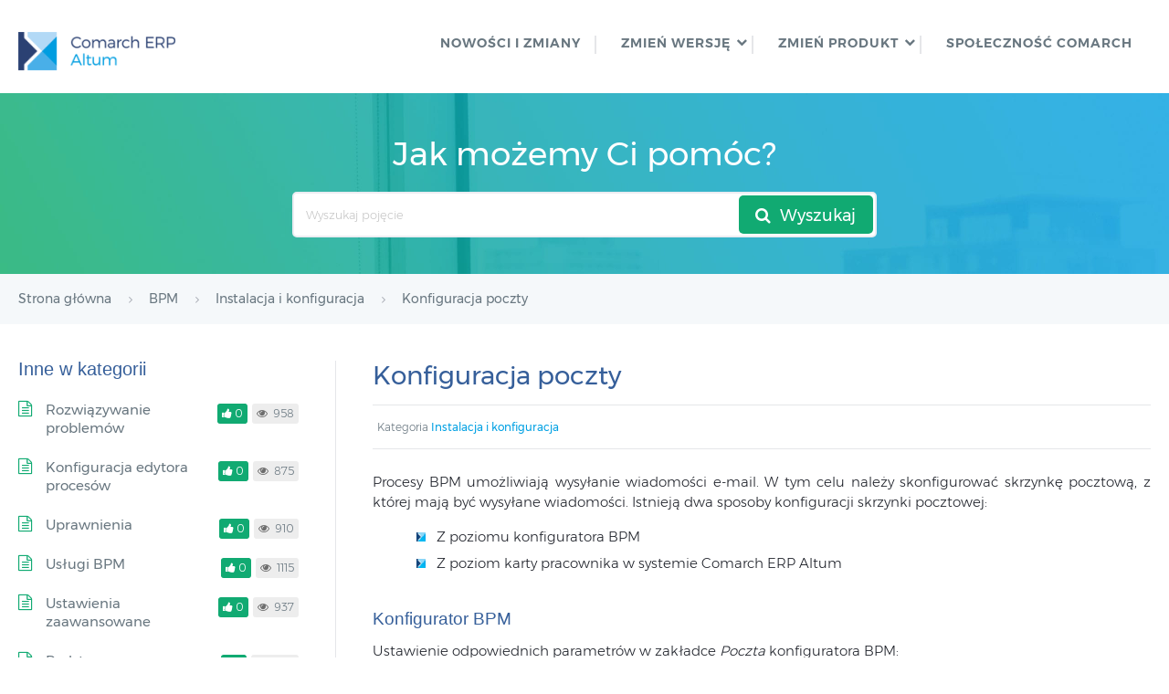

--- FILE ---
content_type: text/html; charset=UTF-8
request_url: https://pomoc.comarch.pl/altum/20211/documentation/konfiguracja-poczty/
body_size: 10836
content:
<!DOCTYPE html>
<html lang="pl-PL">
    <head>
        <meta http-equiv="X-UA-Compatible" content="IE=edge">
        <meta charset="UTF-8" />
        <meta name="viewport" content="width=device-width">
        <link rel="profile" href="http://gmpg.org/xfn/11" />
        <link rel="pingback" href="https://pomoc.comarch.pl/altum/20211/xmlrpc.php" />
        <title>Konfiguracja poczty &#8211; Baza Wiedzy programu Comarch ERP Altum 2021.1</title>
<meta name='robots' content='max-image-preview:large' />
<link rel="alternate" type="application/rss+xml" title="Baza Wiedzy programu Comarch ERP Altum 2021.1 &raquo; Kanał z wpisami" href="https://pomoc.comarch.pl/altum/20211/feed/" />
<link rel="alternate" type="application/rss+xml" title="Baza Wiedzy programu Comarch ERP Altum 2021.1 &raquo; Kanał z komentarzami" href="https://pomoc.comarch.pl/altum/20211/comments/feed/" />
<link rel="alternate" title="oEmbed (JSON)" type="application/json+oembed" href="https://pomoc.comarch.pl/altum/20211/wp-json/oembed/1.0/embed?url=https%3A%2F%2Fpomoc.comarch.pl%2Faltum%2F20211%2Fdocumentation%2Fkonfiguracja-poczty%2F" />
<link rel="alternate" title="oEmbed (XML)" type="text/xml+oembed" href="https://pomoc.comarch.pl/altum/20211/wp-json/oembed/1.0/embed?url=https%3A%2F%2Fpomoc.comarch.pl%2Faltum%2F20211%2Fdocumentation%2Fkonfiguracja-poczty%2F&#038;format=xml" />
<style id='wp-img-auto-sizes-contain-inline-css' type='text/css'>
img:is([sizes=auto i],[sizes^="auto," i]){contain-intrinsic-size:3000px 1500px}
/*# sourceURL=wp-img-auto-sizes-contain-inline-css */
</style>
<link rel='stylesheet' id='hkb-style-css' href='https://pomoc.comarch.pl/altum/20211/wp-content/plugins/documentation-styles/css/styles.min.css?ver=1768681849' type='text/css' media='all' />
<link rel='stylesheet' id='montserrat-font-css' href='https://pomoc.comarch.pl/altum/20211/wp-content/plugins/documentation-styles/css/fonts.css?ver=1768681849' type='text/css' media='all' />
<link rel='stylesheet' id='shortcode-css' href='https://pomoc.comarch.pl/altum/20211/wp-content/themes/helpguru/css/shortcode.css?ver=6.9' type='text/css' media='all' />
<link rel='stylesheet' id='embed-pdf-viewer-css' href='https://pomoc.comarch.pl/altum/20211/wp-content/plugins/embed-pdf-viewer/css/embed-pdf-viewer.css?ver=2.4.6' type='text/css' media='screen' />
<style id='wp-emoji-styles-inline-css' type='text/css'>

	img.wp-smiley, img.emoji {
		display: inline !important;
		border: none !important;
		box-shadow: none !important;
		height: 1em !important;
		width: 1em !important;
		margin: 0 0.07em !important;
		vertical-align: -0.1em !important;
		background: none !important;
		padding: 0 !important;
	}
/*# sourceURL=wp-emoji-styles-inline-css */
</style>
<link rel='stylesheet' id='wp-block-library-css' href='https://pomoc.comarch.pl/altum/20211/wp-includes/css/dist/block-library/style.min.css?ver=6.9' type='text/css' media='all' />
<style id='global-styles-inline-css' type='text/css'>
:root{--wp--preset--aspect-ratio--square: 1;--wp--preset--aspect-ratio--4-3: 4/3;--wp--preset--aspect-ratio--3-4: 3/4;--wp--preset--aspect-ratio--3-2: 3/2;--wp--preset--aspect-ratio--2-3: 2/3;--wp--preset--aspect-ratio--16-9: 16/9;--wp--preset--aspect-ratio--9-16: 9/16;--wp--preset--color--black: #000000;--wp--preset--color--cyan-bluish-gray: #abb8c3;--wp--preset--color--white: #ffffff;--wp--preset--color--pale-pink: #f78da7;--wp--preset--color--vivid-red: #cf2e2e;--wp--preset--color--luminous-vivid-orange: #ff6900;--wp--preset--color--luminous-vivid-amber: #fcb900;--wp--preset--color--light-green-cyan: #7bdcb5;--wp--preset--color--vivid-green-cyan: #00d084;--wp--preset--color--pale-cyan-blue: #8ed1fc;--wp--preset--color--vivid-cyan-blue: #0693e3;--wp--preset--color--vivid-purple: #9b51e0;--wp--preset--gradient--vivid-cyan-blue-to-vivid-purple: linear-gradient(135deg,rgb(6,147,227) 0%,rgb(155,81,224) 100%);--wp--preset--gradient--light-green-cyan-to-vivid-green-cyan: linear-gradient(135deg,rgb(122,220,180) 0%,rgb(0,208,130) 100%);--wp--preset--gradient--luminous-vivid-amber-to-luminous-vivid-orange: linear-gradient(135deg,rgb(252,185,0) 0%,rgb(255,105,0) 100%);--wp--preset--gradient--luminous-vivid-orange-to-vivid-red: linear-gradient(135deg,rgb(255,105,0) 0%,rgb(207,46,46) 100%);--wp--preset--gradient--very-light-gray-to-cyan-bluish-gray: linear-gradient(135deg,rgb(238,238,238) 0%,rgb(169,184,195) 100%);--wp--preset--gradient--cool-to-warm-spectrum: linear-gradient(135deg,rgb(74,234,220) 0%,rgb(151,120,209) 20%,rgb(207,42,186) 40%,rgb(238,44,130) 60%,rgb(251,105,98) 80%,rgb(254,248,76) 100%);--wp--preset--gradient--blush-light-purple: linear-gradient(135deg,rgb(255,206,236) 0%,rgb(152,150,240) 100%);--wp--preset--gradient--blush-bordeaux: linear-gradient(135deg,rgb(254,205,165) 0%,rgb(254,45,45) 50%,rgb(107,0,62) 100%);--wp--preset--gradient--luminous-dusk: linear-gradient(135deg,rgb(255,203,112) 0%,rgb(199,81,192) 50%,rgb(65,88,208) 100%);--wp--preset--gradient--pale-ocean: linear-gradient(135deg,rgb(255,245,203) 0%,rgb(182,227,212) 50%,rgb(51,167,181) 100%);--wp--preset--gradient--electric-grass: linear-gradient(135deg,rgb(202,248,128) 0%,rgb(113,206,126) 100%);--wp--preset--gradient--midnight: linear-gradient(135deg,rgb(2,3,129) 0%,rgb(40,116,252) 100%);--wp--preset--font-size--small: 13px;--wp--preset--font-size--medium: 20px;--wp--preset--font-size--large: 36px;--wp--preset--font-size--x-large: 42px;--wp--preset--spacing--20: 0.44rem;--wp--preset--spacing--30: 0.67rem;--wp--preset--spacing--40: 1rem;--wp--preset--spacing--50: 1.5rem;--wp--preset--spacing--60: 2.25rem;--wp--preset--spacing--70: 3.38rem;--wp--preset--spacing--80: 5.06rem;--wp--preset--shadow--natural: 6px 6px 9px rgba(0, 0, 0, 0.2);--wp--preset--shadow--deep: 12px 12px 50px rgba(0, 0, 0, 0.4);--wp--preset--shadow--sharp: 6px 6px 0px rgba(0, 0, 0, 0.2);--wp--preset--shadow--outlined: 6px 6px 0px -3px rgb(255, 255, 255), 6px 6px rgb(0, 0, 0);--wp--preset--shadow--crisp: 6px 6px 0px rgb(0, 0, 0);}:where(.is-layout-flex){gap: 0.5em;}:where(.is-layout-grid){gap: 0.5em;}body .is-layout-flex{display: flex;}.is-layout-flex{flex-wrap: wrap;align-items: center;}.is-layout-flex > :is(*, div){margin: 0;}body .is-layout-grid{display: grid;}.is-layout-grid > :is(*, div){margin: 0;}:where(.wp-block-columns.is-layout-flex){gap: 2em;}:where(.wp-block-columns.is-layout-grid){gap: 2em;}:where(.wp-block-post-template.is-layout-flex){gap: 1.25em;}:where(.wp-block-post-template.is-layout-grid){gap: 1.25em;}.has-black-color{color: var(--wp--preset--color--black) !important;}.has-cyan-bluish-gray-color{color: var(--wp--preset--color--cyan-bluish-gray) !important;}.has-white-color{color: var(--wp--preset--color--white) !important;}.has-pale-pink-color{color: var(--wp--preset--color--pale-pink) !important;}.has-vivid-red-color{color: var(--wp--preset--color--vivid-red) !important;}.has-luminous-vivid-orange-color{color: var(--wp--preset--color--luminous-vivid-orange) !important;}.has-luminous-vivid-amber-color{color: var(--wp--preset--color--luminous-vivid-amber) !important;}.has-light-green-cyan-color{color: var(--wp--preset--color--light-green-cyan) !important;}.has-vivid-green-cyan-color{color: var(--wp--preset--color--vivid-green-cyan) !important;}.has-pale-cyan-blue-color{color: var(--wp--preset--color--pale-cyan-blue) !important;}.has-vivid-cyan-blue-color{color: var(--wp--preset--color--vivid-cyan-blue) !important;}.has-vivid-purple-color{color: var(--wp--preset--color--vivid-purple) !important;}.has-black-background-color{background-color: var(--wp--preset--color--black) !important;}.has-cyan-bluish-gray-background-color{background-color: var(--wp--preset--color--cyan-bluish-gray) !important;}.has-white-background-color{background-color: var(--wp--preset--color--white) !important;}.has-pale-pink-background-color{background-color: var(--wp--preset--color--pale-pink) !important;}.has-vivid-red-background-color{background-color: var(--wp--preset--color--vivid-red) !important;}.has-luminous-vivid-orange-background-color{background-color: var(--wp--preset--color--luminous-vivid-orange) !important;}.has-luminous-vivid-amber-background-color{background-color: var(--wp--preset--color--luminous-vivid-amber) !important;}.has-light-green-cyan-background-color{background-color: var(--wp--preset--color--light-green-cyan) !important;}.has-vivid-green-cyan-background-color{background-color: var(--wp--preset--color--vivid-green-cyan) !important;}.has-pale-cyan-blue-background-color{background-color: var(--wp--preset--color--pale-cyan-blue) !important;}.has-vivid-cyan-blue-background-color{background-color: var(--wp--preset--color--vivid-cyan-blue) !important;}.has-vivid-purple-background-color{background-color: var(--wp--preset--color--vivid-purple) !important;}.has-black-border-color{border-color: var(--wp--preset--color--black) !important;}.has-cyan-bluish-gray-border-color{border-color: var(--wp--preset--color--cyan-bluish-gray) !important;}.has-white-border-color{border-color: var(--wp--preset--color--white) !important;}.has-pale-pink-border-color{border-color: var(--wp--preset--color--pale-pink) !important;}.has-vivid-red-border-color{border-color: var(--wp--preset--color--vivid-red) !important;}.has-luminous-vivid-orange-border-color{border-color: var(--wp--preset--color--luminous-vivid-orange) !important;}.has-luminous-vivid-amber-border-color{border-color: var(--wp--preset--color--luminous-vivid-amber) !important;}.has-light-green-cyan-border-color{border-color: var(--wp--preset--color--light-green-cyan) !important;}.has-vivid-green-cyan-border-color{border-color: var(--wp--preset--color--vivid-green-cyan) !important;}.has-pale-cyan-blue-border-color{border-color: var(--wp--preset--color--pale-cyan-blue) !important;}.has-vivid-cyan-blue-border-color{border-color: var(--wp--preset--color--vivid-cyan-blue) !important;}.has-vivid-purple-border-color{border-color: var(--wp--preset--color--vivid-purple) !important;}.has-vivid-cyan-blue-to-vivid-purple-gradient-background{background: var(--wp--preset--gradient--vivid-cyan-blue-to-vivid-purple) !important;}.has-light-green-cyan-to-vivid-green-cyan-gradient-background{background: var(--wp--preset--gradient--light-green-cyan-to-vivid-green-cyan) !important;}.has-luminous-vivid-amber-to-luminous-vivid-orange-gradient-background{background: var(--wp--preset--gradient--luminous-vivid-amber-to-luminous-vivid-orange) !important;}.has-luminous-vivid-orange-to-vivid-red-gradient-background{background: var(--wp--preset--gradient--luminous-vivid-orange-to-vivid-red) !important;}.has-very-light-gray-to-cyan-bluish-gray-gradient-background{background: var(--wp--preset--gradient--very-light-gray-to-cyan-bluish-gray) !important;}.has-cool-to-warm-spectrum-gradient-background{background: var(--wp--preset--gradient--cool-to-warm-spectrum) !important;}.has-blush-light-purple-gradient-background{background: var(--wp--preset--gradient--blush-light-purple) !important;}.has-blush-bordeaux-gradient-background{background: var(--wp--preset--gradient--blush-bordeaux) !important;}.has-luminous-dusk-gradient-background{background: var(--wp--preset--gradient--luminous-dusk) !important;}.has-pale-ocean-gradient-background{background: var(--wp--preset--gradient--pale-ocean) !important;}.has-electric-grass-gradient-background{background: var(--wp--preset--gradient--electric-grass) !important;}.has-midnight-gradient-background{background: var(--wp--preset--gradient--midnight) !important;}.has-small-font-size{font-size: var(--wp--preset--font-size--small) !important;}.has-medium-font-size{font-size: var(--wp--preset--font-size--medium) !important;}.has-large-font-size{font-size: var(--wp--preset--font-size--large) !important;}.has-x-large-font-size{font-size: var(--wp--preset--font-size--x-large) !important;}
/*# sourceURL=global-styles-inline-css */
</style>

<style id='classic-theme-styles-inline-css' type='text/css'>
/*! This file is auto-generated */
.wp-block-button__link{color:#fff;background-color:#32373c;border-radius:9999px;box-shadow:none;text-decoration:none;padding:calc(.667em + 2px) calc(1.333em + 2px);font-size:1.125em}.wp-block-file__button{background:#32373c;color:#fff;text-decoration:none}
/*# sourceURL=/wp-includes/css/classic-themes.min.css */
</style>
<link rel='stylesheet' id='crp-public-css' href='https://pomoc.comarch.pl/altum/20211/wp-content/plugins/custom-related-posts/dist/public.css?ver=1.8.0' type='text/css' media='all' />
<link rel='stylesheet' id='pdfprnt_frontend-css' href='https://pomoc.comarch.pl/altum/20211/wp-content/plugins/pdf-print/css/frontend.css?ver=2.4.5' type='text/css' media='all' />
<link rel='stylesheet' id='ht-theme-style-css' href='https://pomoc.comarch.pl/altum/20211/wp-content/themes/helpguru/css/style.css?ver=6.9' type='text/css' media='all' />
<style id='ht-theme-style-inline-css' type='text/css'>
a, a:visited, .bbp-author-name { color: #32a3cb; } a:hover { color: #32a3cb; } #site-header { background: #2e97bd; } @media screen and (max-width: 768px) { #nav-primary-menu { background: #2e97bd; } } #site-header, #site-header a, #site-header a:visited, #site-header a:hover, #nav-primary button { color:#ffffff; } #page-header { background: #32a3cb; } #page-header, #page-header a, #page-header a:visited, #page-header a:hover, #page-header #page-header-title { color:#ffffff; } #page-header #page-header-tagline { color:rgba(255,255,255,0.9); } #ht-site-container.ht-layout-boxed { max-width: 1200px; box-shadow: 0 0 55px rgba(0,0,0,0.15); } #homepage-features .hf-block i { color: #32a3cb; } .hkb_widget_exit__btn { background: #32a3cb; }
/*# sourceURL=ht-theme-style-inline-css */
</style>
<link rel='stylesheet' id='ht-kb-css' href='https://pomoc.comarch.pl/altum/20211/wp-content/themes/helpguru/css/ht-kb.css?ver=6.9' type='text/css' media='all' />
<link rel='stylesheet' id='font-awesome-css' href='https://pomoc.comarch.pl/altum/20211/wp-content/themes/helpguru/inc/ht-core/libraries/font-awesome/css/font-awesome.min.css?ver=6.9' type='text/css' media='all' />
<link rel='stylesheet' id='tablepress-default-css' href='https://pomoc.comarch.pl/altum/20211/wp-content/tablepress-combined.min.css?ver=33' type='text/css' media='all' />
<script type="text/javascript" src="https://pomoc.comarch.pl/altum/20211/wp-content/themes/helpguru/js/jquery-3.3.1.min.js" id="jquery-core-js"></script>
<link rel="https://api.w.org/" href="https://pomoc.comarch.pl/altum/20211/wp-json/" /><link rel="EditURI" type="application/rsd+xml" title="RSD" href="https://pomoc.comarch.pl/altum/20211/xmlrpc.php?rsd" />
<meta name="generator" content="WordPress 6.9" />
<link rel="canonical" href="https://pomoc.comarch.pl/altum/20211/documentation/konfiguracja-poczty/" />
<link rel='shortlink' href='https://pomoc.comarch.pl/altum/20211/?p=13289' />
<!-- Heroic Knowledge Base custom styles --><style>.comarch_product.v2017-1 {
border:none;}
.comarch_product.v2017-1 .product_title{
display:none;}
.comarch_product.v2017-1 .product_content{
color: #4b4d4d;
padding: initial;
font-style: normal}
</style><meta name="generator" content="Heroic Knowledge Base v2.7.11" />
<!-- Analytics by WP Statistics - https://wp-statistics.com -->
<!--[if lt IE 9]><script src="https://pomoc.comarch.pl/altum/20211/wp-content/themes/helpguru/inc/ht-core/js/html5.js"></script><![endif]--><!--[if (gte IE 6)&(lte IE 8)]><script src="https://pomoc.comarch.pl/altum/20211/wp-content/themes/helpguru/inc/ht-core/js/selectivizr-min.js"></script><![endif]--><link rel="icon" href="https://pomoc.comarch.pl/altum/20211/wp-content/uploads/cache/2017/06/cropped-Comarch_ERP-XT-512-favicon/4222926700.jpg" sizes="32x32" />
<link rel="icon" href="https://pomoc.comarch.pl/altum/20211/wp-content/uploads/cache/2017/06/cropped-Comarch_ERP-XT-512-favicon/2193270305.jpg" sizes="192x192" />
<link rel="apple-touch-icon" href="https://pomoc.comarch.pl/altum/20211/wp-content/uploads/cache/2017/06/cropped-Comarch_ERP-XT-512-favicon/953516137.jpg" />
<meta name="msapplication-TileImage" content="https://pomoc.comarch.pl/altum/20211/wp-content/uploads/cache/2017/06/cropped-Comarch_ERP-XT-512-favicon/1640107425.jpg" />
		<style type="text/css" id="wp-custom-css">
			

.hkb-article__content h1, .hkb-article__content h2, .hkb-article__content h3, .hkb-article__content h4, .hkb-article__content h5, .hkb-article__content h6 {
	margin-top: 40px !important;
	margin-bottom: 15px!important;

}

#content p,
#content ul,
#content ol,
#content dd,
#content pre,
#content hr {
	margin-bottom: 15px;
}

.entry-title {
    color: #365f9a !important
}

.entry-content h1, h2, h3, h4, h5, h6 {
color: #365f9a
}

.entry-content h3 {
	font-size: 14pt
}

.entry-content h4 {
	font-size: 13pt	!important
}

img {
  padding-top: 20px;
	padding-bottom: 10px;
}

img.symbol {
     margin: 0px;
     padding: 0px;
}

ul {
   
    margin-left: 25px;
} 

ul li {
	margin-bottom: 5px;

	}

.wp-caption-text {
    font-size: 15px;
	color: #8db3e2
}

p {
	text-align: justify;
	text-justify: auto;
}

.help-erp ul li {
	    font-size: 12px;
	    padding: 1px 5px;
}

.hkb-article__content ul li {
	font-size: 16px;
}

.hkb-category__title h2 {
	    font-family: "Montserrat",sans-serif;
	    color: #1e2129;
}
.CenterTableRows td, th{
	text-align:center !important;
}

.help-erp #site-header li.menu-item::after {
    content: '';
    width: 2px;
    height: 20px;
    background: #e5e6e9;
    position: absolute;
    top: 9px;
}

 .ht-container {max-width: 1366px;}

.document-alert-box { 
  margin-bottom: 15px;
}

.hkb-article__content ul li {
    list-style-image: url([data-uri])!important;
}
		</style>
		        <!-- Global site tag (gtag.js) - Google Analytics -->
        <script async src="https://www.googletagmanager.com/gtag/js?id=UA-30472426-29"></script>
        <script>
            window.dataLayer = window.dataLayer || [];
            function gtag(){dataLayer.push(arguments);}
            gtag('js', new Date());

            gtag('config', 'UA-30472426-29');
        </script>
    </head>
<body class="wp-singular ht_kb-template-default single single-ht_kb postid-13289 single-format-standard wp-theme-helpguru help-erp ht-kb chrome" itemtype="http://schema.org/WebPage" itemscope="itemscope">

<!-- #ht-site-container -->
<div id="ht-site-container" class="clearfix ht-layout-fullwidth">

    <!-- #header -->
    <header id="site-header" class="clearfix" role="banner" itemtype="http://schema.org/WPHeader" itemscope="itemscope">
    <div class="ht-container clearfix">

    <!-- #logo -->
    <div id="logo">
        <a title="Baza Wiedzy programu Comarch ERP Altum 2021.1" href="https://pomoc.comarch.pl/altum/20211">
            <img alt="Baza Wiedzy programu Comarch ERP Altum 2021.1" src="https://pomoc.comarch.pl/altum/20211/wp-content/uploads/2019/08/Comarch_Altum-1.png" />
                        </a>
    </div>
    <!-- /#logo -->

            <!-- #primary-nav -->
        <nav id="nav-primary" role="navigation" itemtype="http://schema.org/SiteNavigationElement" itemscope="itemscope">
            <button id="ht-nav-toggle"><span>Menu</span></button>
            <div id="nav-primary-menu" class="menu-header-menu-container"><ul id="menu-header-menu" class=""><li id="menu-item-20219" class="menu-item menu-item-type-custom menu-item-object-custom menu-item-20219"><a href="https://pomoc.comarch.pl/altum/20211/ht_kb_category/co-nowego/">Nowości i zmiany</a></li>
<li id="menu-item-20705" class="menu-item menu-item-type-custom menu-item-object-custom menu-item-has-children menu-item-20705"><a href="#">ZMIEŃ WERSJĘ</a>
<ul class="sub-menu">
	<li id="menu-item-21502" class="menu-item menu-item-type-custom menu-item-object-custom menu-item-21502"><a href="https://pomoc.comarch.pl/altum/">2024.5</a></li>
	<li id="menu-item-21499" class="menu-item menu-item-type-custom menu-item-object-custom menu-item-21499"><a href="https://pomoc.comarch.pl/altum/20241/">2024.1</a></li>
	<li id="menu-item-21496" class="menu-item menu-item-type-custom menu-item-object-custom menu-item-21496"><a href="https://pomoc.comarch.pl/altum/20240">2024.0.1</a></li>
	<li id="menu-item-21490" class="menu-item menu-item-type-custom menu-item-object-custom menu-item-21490"><a href="https://pomoc.comarch.pl/altum/2023">2023.0</a></li>
	<li id="menu-item-21487" class="menu-item menu-item-type-custom menu-item-object-custom menu-item-21487"><a href="https://pomoc.comarch.pl/altum/20225/">2022.5</a></li>
	<li id="menu-item-21482" class="menu-item menu-item-type-custom menu-item-object-custom menu-item-21482"><a href="https://pomoc.comarch.pl/altum/20221/">2022.1</a></li>
	<li id="menu-item-21479" class="menu-item menu-item-type-custom menu-item-object-custom menu-item-21479"><a href="https://pomoc.comarch.pl/altum/20220/">2022.0</a></li>
	<li id="menu-item-21476" class="menu-item menu-item-type-custom menu-item-object-custom menu-item-21476"><a href="https://pomoc.comarch.pl/altum/20215/">2021.5</a></li>
	<li id="menu-item-21466" class="menu-item menu-item-type-custom menu-item-object-custom menu-item-21466"><a href="https://pomoc.comarch.pl/altum/20212/">2021.2</a></li>
	<li id="menu-item-21424" class="menu-item menu-item-type-custom menu-item-object-custom menu-item-21424"><a href="https://pomoc.comarch.pl/altum/20210/">2021.0</a></li>
	<li id="menu-item-21159" class="menu-item menu-item-type-custom menu-item-object-custom menu-item-21159"><a href="https://pomoc.comarch.pl/altum/201952/">2019.5.2</a></li>
	<li id="menu-item-20706" class="menu-item menu-item-type-custom menu-item-object-custom menu-item-20706"><a href="https://pomoc.comarch.pl/altum/201951/">2019.5.1</a></li>
</ul>
</li>
<li id="menu-item-8678" class="menu-item menu-item-type-custom menu-item-object-custom menu-item-has-children menu-item-8678"><a href="#">ZMIEŃ PRODUKT</a>
<ul class="sub-menu">
	<li id="menu-item-20211" class="menu-item menu-item-type-custom menu-item-object-custom menu-item-20211"><a href="https://pomoc.comarch.pl/altum/20211/hr/pl/2019_5/">Comarch ERP Altum HR</a></li>
	<li id="menu-item-8682" class="menu-item menu-item-type-custom menu-item-object-custom menu-item-8682"><a href="https://pomoc.comarchesklep.pl/">Comarch e-Sklep</a></li>
	<li id="menu-item-16020" class="menu-item menu-item-type-custom menu-item-object-custom menu-item-16020"><a href="https://pomoc.comarch.pl/mobile/pl/">Comarch Mobile</a></li>
	<li id="menu-item-20206" class="menu-item menu-item-type-custom menu-item-object-custom menu-item-20206"><a href="https://pomoc.comarch.pl/pos/">Comarch POS</a></li>
	<li id="menu-item-21406" class="menu-item menu-item-type-custom menu-item-object-custom menu-item-21406"><a href="https://pomoc.comarch.pl/mpos/altum/">Comarch mPOS</a></li>
	<li id="menu-item-13221" class="menu-item menu-item-type-custom menu-item-object-custom menu-item-13221"><a href="https://pomoc.comarch.pl/wms/pl/">Comarch WMS</a></li>
	<li id="menu-item-20913" class="menu-item menu-item-type-custom menu-item-object-custom menu-item-20913"><a href="https://pomoc.comarch.pl/dms/">Comarch DMS</a></li>
	<li id="menu-item-20914" class="menu-item menu-item-type-custom menu-item-object-custom menu-item-20914"><a href="https://pomoc.comarch.pl/b2b/pl/">Comarch B2B</a></li>
</ul>
</li>
<li id="menu-item-158" class="menu-item menu-item-type-custom menu-item-object-custom menu-item-158"><a href="https://spolecznosc.comarch.pl/">Społeczność Comarch</a></li>
</ul></div>        </nav>
        <!-- /#primary-nav -->
    
    </div>
    </header>
    <!-- /#header -->

<!-- #page-header -->
<section id="page-header" class="clearfix">
<div class="ht-container">
	<h1 id="page-header-title">Jak możemy Ci pomóc?</h1>
		
        <form class="hkb-site-search" method="get" action="https://pomoc.comarch.pl/altum/20211/">
        <label class="hkb-screen-reader-text" for="s">Search For</label>
        <input class="hkb-site-search__field" type="text" value="" placeholder="Wyszukaj pojęcie" name="s" autocomplete="off">
        <input type="hidden" name="ht-kb-search" value="1" />
        <input type="hidden" name="lang" value=""/>
        <button class="hkb-site-search__button" type="submit"><span>Wyszukaj</span></button>
    </form>
</div>
</section>
<!-- /#page-header -->

<!-- #page-header-breadcrumbs -->
<section id="page-header-breadcrumbs" class="clearfix">
<div class="ht-container">
		

<!-- .hkb-breadcrumbs -->
                        <ol class="hkb-breadcrumbs" itemscope itemtype="http://schema.org/BreadcrumbList">
                                                    <li itemprop="itemListElement" itemscope itemtype="http://schema.org/ListItem">
                    <a itemprop="item" href="https://pomoc.comarch.pl/altum/20211" title="Strona główna">
                        <span itemprop="name">Strona główna</span>
                    </a>
                    <meta itemprop="position" content="1" />
                </li>               
                            <li itemprop="itemListElement" itemscope itemtype="http://schema.org/ListItem">
                    <a itemprop="item" href="https://pomoc.comarch.pl/altum/20211/ht_kb_category/bpm/" title="View all posts in BPM">
                        <span itemprop="name">BPM</span>
                    </a>
                    <meta itemprop="position" content="2" />
                </li>               
                            <li itemprop="itemListElement" itemscope itemtype="http://schema.org/ListItem">
                    <a itemprop="item" href="https://pomoc.comarch.pl/altum/20211/ht_kb_category/instalacja-i-konfiguracja/" title="View all posts in Instalacja i konfiguracja">
                        <span itemprop="name">Instalacja i konfiguracja</span>
                    </a>
                    <meta itemprop="position" content="3" />
                </li>               
                            <li itemprop="itemListElement" itemscope itemtype="http://schema.org/ListItem">
                    <a itemprop="item" href="https://pomoc.comarch.pl/altum/20211/documentation/konfiguracja-poczty/" title="Konfiguracja poczty">
                        <span itemprop="name">Konfiguracja poczty</span>
                    </a>
                    <meta itemprop="position" content="4" />
                </li>               
                    </ol>
            <!-- /.hkb-breadcrumbs -->
</div>
</section>
<!-- /#page-header --><!-- #primary -->
<div id="primary" class="sidebar-left clearfix">
<div class="ht-container">

<!-- #content -->
<main id="content" role="main" itemscope="itemscope" itemprop="mainContentOfPage">
<!-- #ht-kb -->
<div id="hkb" class="hkb-template-single">

	
		<article id="post-13289" class="post-13289 ht_kb type-ht_kb status-publish format-standard hentry ht_kb_category-instalacja-i-konfiguracja" itemtype="http://schema.org/CreativeWork" itemscope="itemscope">

		<!-- .entry-header -->
		<header class="entry-header">

		
			<h1 class="entry-title" itemprop="headline">
				Konfiguracja poczty			</h1>

			<ul class="hkb-entry-meta clearfix">
                                    <li class="ht-kb-em-category float-left">

                        <span>Kategoria</span> <a href="https://pomoc.comarch.pl/altum/20211/ht_kb_category/instalacja-i-konfiguracja/" rel="tag">Instalacja i konfiguracja</a>                    </li>
                				<li class="hkb-em-date float-right">
				     <!--<span>Utworzony</span>
				    <a href="https://pomoc.comarch.pl/altum/20211/documentation/konfiguracja-poczty/" rel="bookmark" itemprop="url"><time datetime="2019-01-30" itemprop="datePublished">30/01/2019</time></a>
                   <span>przez</span>
                    <a class="url fn n" href="https://pomoc.comarch.pl/altum/20211/author/konradgujda/" title="Konrad Gujda" rel="me" itemprop="author">Konrad Gujda</a>-->
                </li>
			</ul>

		
		</header>
		<!-- /.entry-header -->

			<div class="hkb-entry-content">

					<!-- .hkb-article__content -->
<div class="hkb-article__content entry-content" itemprop="articleBody">
    <p>Procesy BPM umożliwiają wysyłanie wiadomości e-mail. W tym celu należy skonfigurować skrzynkę pocztową, z której mają być wysyłane wiadomości. Istnieją dwa sposoby konfiguracji skrzynki pocztowej:</p>
<ul>
<li>Z poziomu konfiguratora BPM</li>
<li>Z poziom karty pracownika w systemie Comarch ERP Altum</li>
</ul>
<h3 id="konfigurator-bpm" >Konfigurator BPM</h3>
<p>Ustawienie odpowiednich parametrów w zakładce <em>Poczta </em>konfiguratora BPM:</p>
<figure id="attachment_13292" aria-describedby="caption-attachment-13292" style="width: 762px" class="wp-caption aligncenter"><a href="https://pomoc.comarch.pl/altum/20211/wp-content/uploads/2019/01/BPM_INSTAL_poczta.png"><img fetchpriority="high" decoding="async" class="wp-image-13292 size-full" src="https://pomoc.comarch.pl/altum/20211/wp-content/uploads/2019/01/BPM_INSTAL_poczta.png" alt="" width="762" height="519" srcset="https://pomoc.comarch.pl/altum/20211/wp-content/uploads/2019/01/BPM_INSTAL_poczta.png 762w, https://pomoc.comarch.pl/altum/20211/wp-content/uploads/2019/01/BPM_INSTAL_poczta-300x204.png 300w, https://pomoc.comarch.pl/altum/20211/wp-content/uploads/2019/01/BPM_INSTAL_poczta-50x34.png 50w, https://pomoc.comarch.pl/altum/20211/wp-content/uploads/2019/01/BPM_INSTAL_poczta-600x409.png 600w, https://pomoc.comarch.pl/altum/20211/wp-content/uploads/2019/01/BPM_INSTAL_poczta-320x218.png 320w" sizes="(max-width: 762px) 100vw, 762px" /></a><figcaption id="caption-attachment-13292" class="wp-caption-text">Konfiguracja skrzynki pocztowej dla BPM</figcaption></figure>
<p>Należy uzupełnić parametry serwera pocztowego:</p>
<ul>
<li><strong>Serwer</strong> &#8211; nazwa serwera poczty</li>
<li><strong>Port</strong> &#8211; po odznaczeniu opcji <em>Używaj portu domyślnego</em>, można określić port, przez który BPM komunikuje się ze skrzynką pocztową</li>
<li><strong>Konto</strong> &#8211; adres konta pocztowego, z którego będą wysyłane wiadomości</li>
<li><strong>Hasło</strong> &#8211; hasło logowania do skrzynki pocztowej</li>
<li><strong>Używaj połączenia SSL do wysyłania poczty</strong> &#8211; pozwala na szyfrowanie wysyłanych wiadomości</li>
</ul>
<section class="document-alert-box indicator"><div class="document-alert-title">Wskazówka</div><div class="document-alert-content">
<p>Parametry serwera pocztowego należy pozyskać od dostawcy usług.</p>
</div></section>
<p>Po wprowadzeniu wszystkich danych, użytkownik może wysłać wiadomość testową na wskazany w polu <em>Odbiorca </em>adres.</p>
<h3 id="karta-pracownika" >Karta pracownika</h3>
<p>Konfiguracja skrzynki pocztowej na zakładce <em>Konto email</em> na karcie kontrahenta w systemie Comarch ERP Altum:</p>
<figure id="attachment_13296" aria-describedby="caption-attachment-13296" style="width: 927px" class="wp-caption aligncenter"><a href="https://pomoc.comarch.pl/altum/20211/wp-content/uploads/2019/01/BPM_INSTAL_konto_email_pracownik.png"><img decoding="async" class="wp-image-13296 size-full" src="https://pomoc.comarch.pl/altum/20211/wp-content/uploads/2019/01/BPM_INSTAL_konto_email_pracownik.png" alt="" width="927" height="213" /></a><figcaption id="caption-attachment-13296" class="wp-caption-text">Konfiguracja konta pocztowego z poziomu karty pracownika</figcaption></figure>
<p>Jeśli użytkownik chce skorzystać z serwera pocztowego zdefiniowanego na karcie pracownika, podczas dodawania <em><a href="https://pomoc.comarch.pl/altum/20211/documentation/bpm/wybrane-aktywnosci-standardowe/e-mail/">aktywności Wyślij e-mail</a></em>, w zakładce <em>Zaawansowane </em>należy zaznaczyć parametr <em>Lokalna konfiguracja SMTP</em>. Jeśli parametr nie jest zaznaczony, system korzysta z ustawień zdefiniowanych w Konfiguratorze BPM.</p>
<figure id="attachment_13297" aria-describedby="caption-attachment-13297" style="width: 423px" class="wp-caption aligncenter"><a href="https://pomoc.comarch.pl/altum/20211/wp-content/uploads/2019/01/BPM_INSTAL_aktywność_wyślij_email_zaawansowane.png"><img decoding="async" class="wp-image-13297 size-full" src="https://pomoc.comarch.pl/altum/20211/wp-content/uploads/2019/01/BPM_INSTAL_aktywność_wyślij_email_zaawansowane.png" alt="" width="423" height="226" srcset="https://pomoc.comarch.pl/altum/20211/wp-content/uploads/2019/01/BPM_INSTAL_aktywność_wyślij_email_zaawansowane.png 423w, https://pomoc.comarch.pl/altum/20211/wp-content/uploads/2019/01/BPM_INSTAL_aktywność_wyślij_email_zaawansowane-300x160.png 300w, https://pomoc.comarch.pl/altum/20211/wp-content/uploads/2019/01/BPM_INSTAL_aktywność_wyślij_email_zaawansowane-50x27.png 50w, https://pomoc.comarch.pl/altum/20211/wp-content/uploads/2019/01/BPM_INSTAL_aktywność_wyślij_email_zaawansowane-320x171.png 320w" sizes="(max-width: 423px) 100vw, 423px" /></a><figcaption id="caption-attachment-13297" class="wp-caption-text">Lokalna konfiguracja poczty w definicji aktywności Wyślij e-mail</figcaption></figure>
<p>&nbsp;</p>
</div>
<!-- /.hkb-article__content -->


					


					
					                <div class="hkb-feedback">
                    <h3 class="hkb-feedback__title">Czy ten artykuł był pomocny?</h3>
                                <div class="ht-voting" id ="ht-voting-post-13289">
                
                                                                                    <div class="ht-voting-links ht-voting-none">
                        <a class="ht-voting-upvote enabled" rel="nofollow" data-direction="up" data-type="post" data-nonce="40c2679245" data-id="13289" data-allow="anon" data-display="standard" href="#"><i class="hkb-upvote-icon"></i><span></span></a>
                        <div id="downvoteID" class="ht-voting-downvote"><i class="hkb-upvote-icon"></i><span></div>
                    </div>

                    <div class="ht-voting-comment hide enabled" data-nonce="e8c894029d"  data-vote-key="" data-id="13289">
                        <textarea id="textarea-voting-comment" class="ht-voting-comment__textarea" rows="4" cols="50" placeholder="Dziękujemy za ocenę. Twoja sugestia pomoże nam w ulepszeniu artykułu. Jeśli potrzebujesz wsparcia w zakresie działania programu, skorzystaj z formularza na stronie www.asysta.comarch.pl"></textarea>
                        <a class="btn-send-vote enabled" rel="nofollow" data-direction="down" data-type="post" data-nonce="40c2679245" data-id="13289" data-allow="anon" data-display="standard" href="#"><i class="hkb-upvote-icon"></i><span>Wyślij opinie</span></a>

                    </div>
                                                    <!-- no new vote -->

                            
                        </div>
                            </div>
                
			</div>

		</article>

		
		
		
	
    
<div class="related-articles">
</div>
</div><!-- /#ht-kb -->
</main>
<!-- /#content -->



<aside id="sidebar" role="complementary" itemtype="http://schema.org/WPSideBar" itemscope="itemscope">
	

<!-- .hkb-article__related -->
    <section class="hkb-article-related" class="clearfix">
        <h2 class="hkb-category__title">
        Inne w kategorii
                  </h2>
        <ul class="hkb-article-list">
        
            <li class="hkb-article-list__format-standard">
                <a href="https://pomoc.comarch.pl/altum/20211/documentation/rozwiazywanie-problemow/" title="Rozwiązywanie problemów">Rozwiązywanie problemów</a>
                     <!-- .hkb-meta -->
    <ul class="hkb-meta">

                            <li class="hkb-meta__usefulness hkb-meta__usefulness--good">0</li>
                            <li class="hkb-meta__views">
    958</li>                                            
    </ul>
    <!-- /.hkb-meta -->
            </li>

        
            <li class="hkb-article-list__format-standard">
                <a href="https://pomoc.comarch.pl/altum/20211/documentation/konfiguracja-edytora-procesow/" title="Konfiguracja edytora procesów">Konfiguracja edytora procesów</a>
                     <!-- .hkb-meta -->
    <ul class="hkb-meta">

                            <li class="hkb-meta__usefulness hkb-meta__usefulness--good">0</li>
                            <li class="hkb-meta__views">
    875</li>                                            
    </ul>
    <!-- /.hkb-meta -->
            </li>

        
            <li class="hkb-article-list__format-standard">
                <a href="https://pomoc.comarch.pl/altum/20211/documentation/uprawnienia/" title="Uprawnienia">Uprawnienia</a>
                     <!-- .hkb-meta -->
    <ul class="hkb-meta">

                            <li class="hkb-meta__usefulness hkb-meta__usefulness--good">0</li>
                            <li class="hkb-meta__views">
    910</li>                                            
    </ul>
    <!-- /.hkb-meta -->
            </li>

        
            <li class="hkb-article-list__format-standard">
                <a href="https://pomoc.comarch.pl/altum/20211/documentation/uslugi-bpm/" title="Usługi BPM">Usługi BPM</a>
                     <!-- .hkb-meta -->
    <ul class="hkb-meta">

                            <li class="hkb-meta__usefulness hkb-meta__usefulness--good">0</li>
                            <li class="hkb-meta__views">
    1115</li>                                            
    </ul>
    <!-- /.hkb-meta -->
            </li>

        
            <li class="hkb-article-list__format-standard">
                <a href="https://pomoc.comarch.pl/altum/20211/documentation/ustawienia-zaawansowane/" title="Ustawienia zaawansowane">Ustawienia zaawansowane</a>
                     <!-- .hkb-meta -->
    <ul class="hkb-meta">

                            <li class="hkb-meta__usefulness hkb-meta__usefulness--good">0</li>
                            <li class="hkb-meta__views">
    937</li>                                            
    </ul>
    <!-- /.hkb-meta -->
            </li>

        
            <li class="hkb-article-list__format-standard">
                <a href="https://pomoc.comarch.pl/altum/20211/documentation/podstawowa-konfiguracja-bpm/" title="Podstawowa konfiguracja BPM">Podstawowa konfiguracja BPM</a>
                     <!-- .hkb-meta -->
    <ul class="hkb-meta">

                            <li class="hkb-meta__usefulness hkb-meta__usefulness--good">1</li>
                            <li class="hkb-meta__views">
    996</li>                                            
    </ul>
    <!-- /.hkb-meta -->
            </li>

        
            <li class="hkb-article-list__format-standard">
                <a href="https://pomoc.comarch.pl/altum/20211/documentation/instalacja-aplikacji/" title="Instalacja aplikacji">Instalacja aplikacji</a>
                     <!-- .hkb-meta -->
    <ul class="hkb-meta">

                            <li class="hkb-meta__usefulness hkb-meta__usefulness--good">0</li>
                            <li class="hkb-meta__views">
    876</li>                                            
    </ul>
    <!-- /.hkb-meta -->
            </li>

        
            <li class="hkb-article-list__format-standard">
                <a href="https://pomoc.comarch.pl/altum/20211/documentation/slownik-pojec/" title="Słownik pojęć">Słownik pojęć</a>
                     <!-- .hkb-meta -->
    <ul class="hkb-meta">

                            <li class="hkb-meta__usefulness hkb-meta__usefulness--good">0</li>
                            <li class="hkb-meta__views">
    939</li>                                            
    </ul>
    <!-- /.hkb-meta -->
            </li>

                </ul>
    </section>
<!-- /.hkb-article__related -->

</aside>


</div>
<!-- /.ht-container -->
</div>
<!-- /#primary -->

<!-- #site-footer-widgets -->
<section id="site-footer-widgets">
<div class="ht-container">

<div class="ht-grid ht-grid-gutter-20">
	<section id="text-2" class="widget widget_text ht-grid-col ht-grid-6"><h4 class="widget-title">Społeczność Comarch ERP</h4>			<div class="textwidget"><p>Dzięki społeczności Comarch ERP rozwiązujemy problemy, dzielimy się pomysłami oraz informujemy o nowościach.</p>
<p><a href="https://spolecznosc.comarch.pl/">Dołącz do Społeczności Comarch </a></p>
</div>
		</section><section id="text-3" class="widget widget_text ht-grid-col ht-grid-6">			<div class="textwidget"><div class="ht-grid-col ht-grid-6 no-padding-left">
<h4 class="widget-title">Przydatne linki</h4>
<p><a href="/altum/spis-tresci">Spis treści</a><br />
<a href="http://www.comarch.pl/erp/dla-klientow/">Strony dla Klientów </a><br />
<a href="http://www.comarch.pl/erp/dla-partnerow/">Strony dla Partnerów</a></p>
</div>
<div class="ht-grid-col ht-grid-6 no-padding-left">
<h4 class="widget-title">Kontakt</h4>
<p><a href="https://www.comarch.pl/erp/kontakt/">Numery telefonów</a><br />
<a href="http://www.erp.comarch.pl/mapasprzedazy/">Znajdź Partnera Comarch</a></p>
</div>
</div>
		</section></div>	

</div>
</section>
<!-- /#site-footer-widgets -->

<!-- #site-footer -->
<footer id="site-footer" class="clearfix" itemtype="http://schema.org/WPFooter" itemscope="itemscope">
<div class="ht-container">

  
  
</div>
</footer> 
<!-- /#site-footer -->

<script type="speculationrules">
{"prefetch":[{"source":"document","where":{"and":[{"href_matches":"/altum/20211/*"},{"not":{"href_matches":["/altum/20211/wp-*.php","/altum/20211/wp-admin/*","/altum/20211/wp-content/uploads/*","/altum/20211/wp-content/*","/altum/20211/wp-content/plugins/*","/altum/20211/wp-content/themes/helpguru/*","/altum/20211/*\\?(.+)"]}},{"not":{"selector_matches":"a[rel~=\"nofollow\"]"}},{"not":{"selector_matches":".no-prefetch, .no-prefetch a"}}]},"eagerness":"conservative"}]}
</script>
<script type="text/javascript" src="https://pomoc.comarch.pl/altum/20211/wp-content/plugins/ht-knowledge-base/js/jquery.livesearch.js?ver=6.9" id="ht-kb-live-search-plugin-js"></script>
<script type="text/javascript" id="ht-kb-live-search-js-extra">
/* <![CDATA[ */
var hkbJSSettings = {"liveSearchUrl":"https://pomoc.comarch.pl/altum/20211/?ajax=1&ht-kb-search=1&s=","focusSearchBox":"1"};
//# sourceURL=ht-kb-live-search-js-extra
/* ]]> */
</script>
<script type="text/javascript" src="https://pomoc.comarch.pl/altum/20211/wp-content/plugins/ht-knowledge-base/js/hkb-livesearch-js.js?ver=6.9" id="ht-kb-live-search-js"></script>
<script type="text/javascript" src="https://pomoc.comarch.pl/altum/20211/wp-content/themes/helpguru/js/functions.js?ver=6.9" id="ht_theme_custom-js"></script>
<script type="text/javascript" src="https://pomoc.comarch.pl/altum/20211/wp-content/themes/helpguru/inc/ht-core/js/jquery-picture-min.js?ver=6.9" id="jquery-picture-js"></script>
<script type="text/javascript" id="ht-voting-frontend-script-js-extra">
/* <![CDATA[ */
var voting = {"log_in_required":"You must be logged in to vote on this","ajaxurl":"https://pomoc.comarch.pl/altum/20211/wp-admin/admin-ajax.php","ajaxnonce":"b20c120c3b"};
//# sourceURL=ht-voting-frontend-script-js-extra
/* ]]> */
</script>
<script type="text/javascript" src="https://pomoc.comarch.pl/altum/20211/wp-content/plugins/ht-knowledge-base/voting/js/ht-voting-frontend-script.js?ver=1" id="ht-voting-frontend-script-js"></script>
<script id="wp-emoji-settings" type="application/json">
{"baseUrl":"https://s.w.org/images/core/emoji/17.0.2/72x72/","ext":".png","svgUrl":"https://s.w.org/images/core/emoji/17.0.2/svg/","svgExt":".svg","source":{"concatemoji":"https://pomoc.comarch.pl/altum/20211/wp-includes/js/wp-emoji-release.min.js?ver=6.9"}}
</script>
<script type="module">
/* <![CDATA[ */
/*! This file is auto-generated */
const a=JSON.parse(document.getElementById("wp-emoji-settings").textContent),o=(window._wpemojiSettings=a,"wpEmojiSettingsSupports"),s=["flag","emoji"];function i(e){try{var t={supportTests:e,timestamp:(new Date).valueOf()};sessionStorage.setItem(o,JSON.stringify(t))}catch(e){}}function c(e,t,n){e.clearRect(0,0,e.canvas.width,e.canvas.height),e.fillText(t,0,0);t=new Uint32Array(e.getImageData(0,0,e.canvas.width,e.canvas.height).data);e.clearRect(0,0,e.canvas.width,e.canvas.height),e.fillText(n,0,0);const a=new Uint32Array(e.getImageData(0,0,e.canvas.width,e.canvas.height).data);return t.every((e,t)=>e===a[t])}function p(e,t){e.clearRect(0,0,e.canvas.width,e.canvas.height),e.fillText(t,0,0);var n=e.getImageData(16,16,1,1);for(let e=0;e<n.data.length;e++)if(0!==n.data[e])return!1;return!0}function u(e,t,n,a){switch(t){case"flag":return n(e,"\ud83c\udff3\ufe0f\u200d\u26a7\ufe0f","\ud83c\udff3\ufe0f\u200b\u26a7\ufe0f")?!1:!n(e,"\ud83c\udde8\ud83c\uddf6","\ud83c\udde8\u200b\ud83c\uddf6")&&!n(e,"\ud83c\udff4\udb40\udc67\udb40\udc62\udb40\udc65\udb40\udc6e\udb40\udc67\udb40\udc7f","\ud83c\udff4\u200b\udb40\udc67\u200b\udb40\udc62\u200b\udb40\udc65\u200b\udb40\udc6e\u200b\udb40\udc67\u200b\udb40\udc7f");case"emoji":return!a(e,"\ud83e\u1fac8")}return!1}function f(e,t,n,a){let r;const o=(r="undefined"!=typeof WorkerGlobalScope&&self instanceof WorkerGlobalScope?new OffscreenCanvas(300,150):document.createElement("canvas")).getContext("2d",{willReadFrequently:!0}),s=(o.textBaseline="top",o.font="600 32px Arial",{});return e.forEach(e=>{s[e]=t(o,e,n,a)}),s}function r(e){var t=document.createElement("script");t.src=e,t.defer=!0,document.head.appendChild(t)}a.supports={everything:!0,everythingExceptFlag:!0},new Promise(t=>{let n=function(){try{var e=JSON.parse(sessionStorage.getItem(o));if("object"==typeof e&&"number"==typeof e.timestamp&&(new Date).valueOf()<e.timestamp+604800&&"object"==typeof e.supportTests)return e.supportTests}catch(e){}return null}();if(!n){if("undefined"!=typeof Worker&&"undefined"!=typeof OffscreenCanvas&&"undefined"!=typeof URL&&URL.createObjectURL&&"undefined"!=typeof Blob)try{var e="postMessage("+f.toString()+"("+[JSON.stringify(s),u.toString(),c.toString(),p.toString()].join(",")+"));",a=new Blob([e],{type:"text/javascript"});const r=new Worker(URL.createObjectURL(a),{name:"wpTestEmojiSupports"});return void(r.onmessage=e=>{i(n=e.data),r.terminate(),t(n)})}catch(e){}i(n=f(s,u,c,p))}t(n)}).then(e=>{for(const n in e)a.supports[n]=e[n],a.supports.everything=a.supports.everything&&a.supports[n],"flag"!==n&&(a.supports.everythingExceptFlag=a.supports.everythingExceptFlag&&a.supports[n]);var t;a.supports.everythingExceptFlag=a.supports.everythingExceptFlag&&!a.supports.flag,a.supports.everything||((t=a.source||{}).concatemoji?r(t.concatemoji):t.wpemoji&&t.twemoji&&(r(t.twemoji),r(t.wpemoji)))});
//# sourceURL=https://pomoc.comarch.pl/altum/20211/wp-includes/js/wp-emoji-loader.min.js
/* ]]> */
</script>

</div>
<!-- /#site-container -->
</body>
</html>

--- FILE ---
content_type: text/css
request_url: https://pomoc.comarch.pl/altum/20211/wp-content/plugins/documentation-styles/css/styles.min.css?ver=1768681849
body_size: 2684
content:
.help-erp .hkb-archive li:hover h2.hkb-category__title.document-alert-box{border-radius:4px;margin:15px 0 30px 0}.document-alert-box .document-alert-title{padding:0 20px 0 45px;font-size:13px;line-height:36px;box-sizing:border-box;font-family:"Montserrat",sans-serif;font-weight:400;border-radius:4px 4px 0 0;position:relative}.document-alert-box .document-alert-title:before{font-family:FontAwesome;font-size:16px;position:absolute;top:0;bottom:0;left:20px}.document-alert-box .document-alert-content{padding:20px;box-sizing:border-box}.document-alert-box.warning{border:2px solid #ffdbd4}.document-alert-box.warning .document-alert-title{background:#ffdbd4;color:#ff1818}.document-alert-box.warning .document-alert-title:before{content:"\f071"}.document-alert-box.example{border:2px solid #eaffd0}.document-alert-box.example .document-alert-title{background:#eaffd0;color:#488200}.document-alert-box.example .document-alert-title:before{content:"\f0f6"}.document-alert-box.indicator{border:2px solid #b8dce4}.document-alert-box.indicator .document-alert-title{background:#b8dce4;color:#02a1e3}.document-alert-box.indicator .document-alert-title:before{content:"\f0eb"}.document-alert-box.product{border:2px solid #d6e7f5}.document-alert-box.product .document-alert-title{padding:0 20px 0 20px;background:#d6e7f5;color:#5d7dad}.document-alert-box.product .document-alert-title strong{font-family:"Montserrat",sans-serif;font-weight:700}.document-alert-box.product .document-alert-title:before{content:"";display:none}.hide{display:none}a.more_element{position:relative;padding-left:25px;float:right}.hkb-category>.hkb-subcats.hide{display:block}a.more_element.flip:before{content:"\f077"}a.more_element:before{font-family:FontAwesome;content:"\f078";color:#6d6d6d;font-size:16px;position:absolute;top:0;bottom:0;left:0}a.more_element.flip:hover:before{olor:dodgerblue}a.more_element:hover:before{color:dodgerblue}.help-erp #primary.sidebar-left #content{padding-left:40px;width:72%;box-sizing:border-box;border-left:1px solid #e5e6e9}@media all and (max-width:720px){.help-erp #primary.sidebar-left #content{width:100%;padding:0;border-left:0;border-bottom:1px solid #e5e6e9}}.help-erp #primary.sidebar-left #content .hkb-entry-content{font-size:15px;font-family:"Montserrat",sans-serif;font-weight:300;color:#1e2129;line-height:150%}.help-erp #primary.sidebar-left #content .hkb-entry-content p{font-size:15px;font-family:"Montserrat",sans-serif;font-weight:300;color:#1e2129;line-height:150%}.help-erp #primary.sidebar-left #content .hkb-entry-content strong,.help-erp #primary.sidebar-left #content .hkb-entry-content b{font-weight:500;/*color:#1e2129*/}.help-erp #primary.sidebar-left #content .hkb-entry-content ul li{font-size:15px;font-family:"Montserrat",sans-serif;font-weight:300;color:#1e2129;line-height:150%}.help-erp #primary.sidebar-left #sidebar{padding-right:40px;width:28%}@media all and (max-width:720px){.help-erp #primary.sidebar-left #sidebar{width:100%;padding:0}}.help-erp .hkb-meta .hkb-meta__usefulness{background:#11aa72}@media screen and (min-width:720px){.help-erp #content{margin:40px 0 40px}}.help-erp .hkb-template-archive{padding-top:15px}.help-erp .hkb-category.archive-cat-p{margin:0;max-width:100%;padding:20px 0;float:left}.help-erp .hkb-category.archive-cat-p .hkb-category__icon{float:left;margin-top:5px}.help-erp .hkb-category.archive-cat-p .hkb-category__header{display:flex;flex-direction:column;padding-left:20px}.help-erp .hkb-category .hkb-category__header{border:0;padding:0}.help-erp .hkb-category .hkb-category__description{margin-bottom:15px}.help-erp .hkb-category .hkb-article.hkb-article__format-standard:before{color:rgba(30,33,41,0.5) !important}.help-erp .hkb-category .hkb-article h3.hkb-article__title{font-size:16px !important;font-family:"Montserrat",sans-serif;color:#697780 !important;font-weight:400}.help-erp .hkb-archive{padding-top:15px}.help-erp .hkb-archive li{padding:10px 20px !important}.help-erp .hkb-archive li:hover{-webkit-box-shadow:5px 5px 40px 0 rgba(158,162,172,0.2);-moz-box-shadow:5px 5px 40px 0 rgba(158,162,172,0.2);box-shadow:5px 5px 40px 0 rgba(158,162,172,0.2)}.help-erp .hkb-archive li:hover h2.hkb-category__title{color:#11aa72 }.help-erp .hkb-category__title{-webkit-margin-before:0;-webkit-margin-after:0}.help-erp .hkb-category-list{-webkit-margin-before:0;-webkit-padding-start:0;padding-top:15px}.help-erp 

.hkb-category-list li{list-style-type:none;margin-bottom:5px; list-style-position: inside;text-indent: -1.6em;}.help-erp .hkb-category-list li:before{content:'';width:10px;height:10px;/*border-radius:10px;*/background:#11aa72;display:inline-block;margin-right:1em}.help-erp .hkb-category-list li a{font-size:15px;text-decoration:none;font-family:"Montserrat",sans-serif;font-weight:400;color:#697780;line-height:120%;padding:5px 0}.help-erp .hkb-category-list li a:hover{color:#11aa72}.help-erp #page-header-breadcrumbs{padding:15px 0}.help-erp .hkb-breadcrumbs a{font-size:14px;font-family:"Montserrat",sans-serif;font-weight:400;color:#697780 !important}.help-erp .hkb-breadcrumbs a:hover{color:#00a0e3 !important}.help-erp .hkb-breadcrumbs li:after{content:'\f105';font-family:FontAwesome;width:auto;height:10px;color:#a7aab3;margin:0 15px;display:inline-block}.help-erp .hkb-breadcrumbs li:last-child:after{display:none}.help-erp .hkb-subcats .hkb-article-list .hkb-article-list__format-standard{padding:10px 10px 0 35px}.help-erp .hkb-subcats .hkb-article-list .hkb-article-list__format-standard a{font-size:16px;font-family:"Montserrat",sans-serif;color:#697780;font-weight:400}.help-erp .hkb-subcats .hkb-article-list .hkb-article-list__format-standard:before{font-family:FontAwesome;color:rgba(30,33,41,0.5);font-size:18px;top:10px}.help-erp .hkb-subcats .hkb-article-list li{border:0}.help-erp .hkb-subcats .hkb-subcats__cat-title{font-size:16px;font-family:"Montserrat",sans-serif;color:#1e2129;font-weight:400}.help-erp .hkb-subcats .hkb-subcats__cat{border-bottom:1px solid #e5e6e9;padding:10px 0 10px 35px}.help-erp .hkb-subcats .hkb-subcats__cat .hkb-subcats__cat:last-child{border-bottom:0}.help-erp .hkb-subcats .hkb-subcats__cat:before{font-family:FontAwesome;content:"\f115";color:rgba(30,33,41,0.5);font-size:18px;position: absolute;
top: 11px;
bottom: 0;
left: 0;}

.help-erp .entry-header{border:none !important}.help-erp .hkb-entry-meta{list-style:none;color:#697780;font-family:"Montserrat",sans-serif;font-weight:300;font-size:14px;margin:0;padding:10px 0;border-top:1px solid #e5e6e9;border-bottom:1px solid #e5e6e9;margin-top:15px}.help-erp .hkb-entry-meta .float-left{float:left}.help-erp .hkb-entry-meta .float-right{float:right}.help-erp .hkb-entry-meta li:after{content:'';display:none}.help-erp .hkb-entry-meta a{font-family:"Montserrat",sans-serif;font-weight:400;color:#00a0e3}.help-erp .hkb-entry-meta a:hover{text-decoration:none;color:#0083ba}.help-erp #sidebar .hkb-article-related .hkb-article-list{padding-top:15px}.help-erp #sidebar .hkb-article-related .hkb-article-list .hkb-article-list__format-standard{font-size:15px;font-family:"Montserrat",sans-serif;font-weight:400;padding-left:30px;border:0;padding-top:10px;padding-bottom:5px;padding-right:88px}.help-erp #sidebar .hkb-article-related .hkb-article-list .hkb-article-list__format-standard:before{top:9px;color:#11aa72;font-size:18px}.help-erp #sidebar .hkb-article-related .hkb-article-list .hkb-article-list__format-standard .hkb-meta{}.help-erp .su-tabs{background:#ecedf2}body.single .hentry header.entry-header{padding:0}.help-erp #hkb-jquery-live-search{-webkit-box-shadow:5px 5px 100px rgba(0,0,0,0.3);-moz-box-shadow:5px 5px 100px rgba(0,0,0,0.3);box-shadow:5px 5px 100px rgba(0,0,0,0.3)}.help-erp #hkb.hkb-searchresults>li .hkb-searchresults__title{font-family:"Montserrat",sans-serif;font-weight:400}.help-erp #hkb.hkb-searchresults>li .hkb-searchresults__excerpt{font-family:"Montserrat",sans-serif;font-weight:300;color:#697780}.help-erp #hkb.hkb-searchresults>li.hkb-searchresults__article a:before{color:rgba(30,33,41,0.5);font-size:15px;left:12px;top:8px}.help-erp #site-header{background:white;padding:15px 0;color:#697780}.help-erp #site-header #nav-primary button{color:#697780}@media screen and (max-width:768px){.help-erp #site-header #nav-primary-menu{background:#fff}}.help-erp #site-header li.menu-item:after{content:'';width:2px;height:14px;background:#e5e6e9;position:absolute;top:9px}@media screen and (max-width:768px){.help-erp #site-header li.menu-item:after{display:none}}.help-erp #site-header li.menu-item:last-child:after{display:none}.help-erp #site-header a{color:#697780 !important;font-family:"Montserrat",sans-serif;font-weight:600}.help-erp #site-header a:hover{color:#00a0e3 !important}.help-erp #site-header #logo a{line-height:0;padding:0;margin:0;display:block}.help-erp #page-header{background:url("../images/bg.jpg") fixed center;background-size:cover}@media all and (min-width:550px){.help-erp #page-header #page-header-title{font-size:36px;text-align:center;line-height:120%;font-family:"Montserrat",sans-serif;font-weight:400}}@media all and (min-width:550px){.help-erp #page-header #page-header-tagline{text-align:center;font-size:18px;font-family:"Montserrat",sans-serif;font-weight:300}}.help-erp #page-header .hkb-site-search{margin-left:auto;margin-right:auto}.help-erp #page-header .hkb-site-search .hkb-site-search__field{width:100%;border-radius:5px;border:2px solid #ecedf2}.help-erp #page-header .hkb-site-search .hkb-site-search__button{background:#11aa72;bottom:4px;top:4px;right:4px;text-align:center;border-radius:5px;padding:10px 14px 10px 14px;text-transform:capitalize;font-size:18px;font-family:"Montserrat",sans-serif;font-weight:400}.help-erp #page-header .hkb-site-search .hkb-site-search__button span:before{font-family:FontAwesome;content:"\f002 ";padding-right:10px}@media screen and (min-width:550px){.help-erp #page-header .hkb-site-search .hkb-site-search__button{width:23%}}.help-erp #page-header .hkb-site-search .hkb-site-search__button:hover{background:#0e875b}.alert-section{padding:30px 0 45px 0;text-align:center;background:#f5f8fa}.alert-section h3{font-size:24px;font-weight:600;text-align:center;font-family:"Montserrat",sans-serif}.alert-section p{font-size:16px;font-weight:400;text-align:center}.alert-section a.btn.btn-class{color:#08aa71;font-weight:700;padding:10px 15px;border:2px solid #08aa71;border-radius:5px;margin-top:15px;display:inline-block}.alert-section a.btn.btn-class:hover{border:2px solid #626f53;color:#626f53}.help-erp #site-footer-widgets .widget-title{font-size:20px;color:#1e2129;font-family:"Montserrat",sans-serif;font-weight:400}.help-erp #site-footer-widgets p,.help-erp #site-footer-widgets .textwidget{font-size:15px;color:#697780;font-family:"Montserrat",sans-serif;font-weight:300}.help-erp #site-footer-widgets a{color:#00a0e3;font-family:"Montserrat",sans-serif;font-weight:400}.help-erp #site-footer-widgets a:before{content:'>';padding-right:10px}.help-erp #site-footer-widgets a:hover{color:#0083ba}.help-erp #site-footer-widgets a:visited{color:#00a0e3}.help-erp #site-footer-widgets a:visited:hover{color:#0083ba}.help-erp #site-footer-widgets .no-padding-left{padding-left:0}.help-erp h1{font-size:24px;font-family:"Montserrat",sans-serif;font-weight:400;color:#1e2129}.help-erp h2.

hkb-category__title{font-size:24px;color:#1e2129;font-family:"Montserrat",sans-serif;font-weight:400;padding-bottom:10px;} .help-erp h2.hkb-category__title.primary_page{font-family: "Montserrat",sans-serif; color: #1e2129; font-size:18px;padding-bottom:0}.help-erp p{font-size:16px;font-family:"Montserrat",sans-serif;font-weight:300;color:#697780}.help-erp p.hkb-category__description{text-align:left; font-size:16px}.help-erp h3.hkb-feedback__title{font-size:20px;font-family:"Montserrat",sans-serif;font-weight:400}.help-erp .su-tabs-nav span{color:#697780}.help-erp .su-spoiler-style-fancy>.su-spoiler-title{background:#ecedf2;border-radius:0;border:2px solid #ecedf2;padding:7px 7px 7px 15px;text-transform:uppercase;font-size:13px;font-weight:500;font-family:"Montserrat",sans-serif;color:#697780}.help-erp .su-spoiler-style-fancy{border-radius:5px;border:2px solid #ecedf2}.help-erp .su-spoiler-icon{right:7px;left:auto}.help-erp .su-spoiler-content h3{position:relative;padding-left:20px;padding-bottom:15px;margin-bottom:0}.help-erp .su-spoiler-content h3 a{font-size:16px;color:#697780;font-family:"Montserrat",sans-serif;font-weight:400}.help-erp .su-spoiler-content h3 a:hover{color:#00a0e3}.help-erp .su-spoiler-content h3:before{content:'';width:8px;height:8px;background:#00a0e3;border-radius:5px;font-family:"Montserrat",sans-serif;position:absolute;left:0;top:8px}.help-erp .su-spoiler-content ul li{padding:5px 0 5px 35px !important}.help-erp .su-spoiler-content ul li a{font-family:"Montserrat",sans-serif;font-size:16px;color:#697780;font-weight:400}.help-erp .su-spoiler-content ul li a:hover{color:#00a0e3}.help-erp .ht-voting .ht-voting-links .ht-voting-upvote i,.help-erp .ht-voting .ht-voting-links .ht-voting-downvote i{width:22px;position:relative;margin:inherit;opacity:1;transition:none;left:auto;top:auto}.help-erp .ht-voting .ht-voting-links .ht-voting-upvote:hover span{right:auto}.help-erp .ht-voting .ht-voting-links .ht-voting-upvote:hover i{right:auto;left:auto}.help-erp .ht-voting .ht-voting-links .ht-voting-downvote:hover span{right:auto}.help-erp .ht-voting .ht-voting-links .ht-voting-downvote:hover i{right:auto;left:auto}.help-erp .ht-voting .ht-voting-links .ht-voting-downvote{cursor:pointer}.help-erp .ht-voting .ht-voting-links span{font-family:"Montserrat",sans-serif;font-weight:400}.help-erp .ht-voting .ht-voting-links .ht-voting-upvote{background:#11aa72}.help-erp .ht-voting .ht-voting-links .ht-voting-upvote:hover{background:#0e875b}.help-erp .ht-voting .ht-voting-links .ht-voting-downvote{background:#e81e1e}.help-erp .ht-voting .ht-voting-links .ht-voting-downvote:hover{background:#cd0000}.help-erp .ht-voting-comment{max-width:inherit}.help-erp .ht-voting-comment .ht-voting-comment__textarea{width:100%}.help-erp .ht-voting-comment .btn-send-vote{display:inline-block;background:#e81e1e;color:#fff;text-decoration:none;padding:10px 16px;font-size:15px;line-height:1;border:0;text-align:center;min-width:70px;border-radius:4px;-moz-border-radius:4px;-webkit-border-radius:4px;position:relative;transition:all .3s linear 0;font-weight:400}.help-erp .ht-voting-comment .btn-send-vote:hover{background:#cd0000}.help-erp .ht-voting-comment .hkb-upvote-icon{width:22px;position:relative;margin:inherit;opacity:1;transition:none;left:auto;top:auto;margin-right:5px;font-family:FontAwesome}.help-erp .ht-voting-comment .hkb-upvote-icon:before{content:"\f165"}.related-articles h2{font-size:24px;font-family:"Montserrat",sans-serif;font-weight:400}.related-articles .hkb-article-list>li{border:0;font-size:15px;font-family:"Montserrat",sans-serif;font-weight:600;color:#697780;    padding: 1px 5px;}.related-articles .hkb-article-list>li:before{color:#11aa72;top:0;font-weight:400}


.hkb-category-list ul br{

            display: block; /* makes it have a width */
            content: ""; /* clears default height */
            margin-top: 0; /* change this to whatever height you want it */
}


.hkb-subcats ul li{

padding: 0 0 0 2em; 

}

.help-erp ul li{
	font-size: 16px;
	font-family: "Montserrat",sans-serif;
	font-weight: 300;
	color: #697780;
	padding: 4px 0 4px 2px;
}
.help-erp ul li ul{
	margin-top: 12px;
}

.help-erp .hkb-subcats .hkb-subcats__cat a{
	}



--- FILE ---
content_type: text/css
request_url: https://pomoc.comarch.pl/altum/20211/wp-content/themes/helpguru/css/style.css?ver=6.9
body_size: 8370
content:
html {
  font-family: sans-serif;
  -ms-text-size-adjust: 100%;
  -webkit-text-size-adjust: 100%; }

body {
  margin: 0; }

article, aside, details, figcaption, figure, footer, header, hgroup, main, nav, section, summary {
  display: block; }

audio, canvas, progress, video {
  display: inline-block;
  vertical-align: baseline; }

audio:not([controls]) {
  display: none;
  height: 0; }

[hidden], template {
  display: none; }

a {
  background: transparent; }

a:active, a:hover {
  outline: 0; }

abbr[title] {
  border-bottom: 1px dotted; }

b, strong {
  font-weight: bold; }

dfn {
  font-style: italic; }

h1 {
  font-size: 2em;
  margin: 0.67em 0; }

mark {
  background: #ff0;
  color: #000; }

small {
  font-size: 80%; }

sub, sup {
  font-size: 75%;
  line-height: 0;
  position: relative;
  vertical-align: baseline; }

sup {
  top: -0.5em; }

sub {
  bottom: -0.25em; }

img {
  border: 0; }

svg:not(:root) {
  overflow: hidden; }

figure {
  margin: 1em 40px; }

hr {
  -moz-box-sizing: content-box;
  box-sizing: content-box;
  height: 0; }

pre {
  overflow: auto; }

code, kbd, pre, samp {
  font-family: monospace, monospace;
  font-size: 1em; }

button, input, optgroup, select, textarea {
  color: inherit;
  font: inherit;
  margin: 0; }

button {
  overflow: visible; }

button, select {
  text-transform: none; }

button, html input[type="button"], input[type="reset"], input[type="submit"] {
  -webkit-appearance: button;
  cursor: pointer; }

button[disabled], html input[disabled] {
  cursor: default; }

button::-moz-focus-inner, input::-moz-focus-inner {
  border: 0;
  padding: 0; }

input {
  line-height: normal; }

input[type="checkbox"], input[type="radio"] {
  box-sizing: border-box;
  padding: 0; }

input[type="number"]::-webkit-inner-spin-button, input[type="number"]::-webkit-outer-spin-button {
  height: auto; }

input[type="search"] {
  -webkit-appearance: textfield; }

input[type="search"]::-webkit-search-cancel-button, input[type="search"]::-webkit-search-decoration {
  -webkit-appearance: none; }

fieldset {
  border: 1px solid #c0c0c0;
  margin: 0 2px;
  padding: 0.35em 0.625em 0.75em; }

legend {
  border: 0;
  padding: 0; }

textarea {
  overflow: auto; }

optgroup {
  font-weight: bold; }

table {
  border-collapse: collapse;
  border-spacing: 0; }

td, th {
  padding: 0; }

/* apply a natural box layout model to all elements */
*,
*:before,
*:after {
  -webkit-box-sizing: border-box;
  -moz-box-sizing: border-box;
  box-sizing: border-box; }

/*	Clearfix */
.clearfix {
  *zoom: 1; }

.clearfix:before,
.clearfix:after {
  display: table;
  content: ""; }

.clearfix:after {
  clear: both; }

/* Screen readers only */
.screen-reader-text {
  position: absolute;
  width: 1px;
  height: 1px;
  padding: 0;
  margin: -1px;
  overflow: hidden;
  clip: rect(0, 0, 0, 0);
  border: 0; }

.ht-grid {
  *zoom: 1; }
  @media screen and (min-width: 400px) {
    .ht-grid.ht-grid-gutter-10 {
      margin: 0 -10px; } }
  @media screen and (min-width: 400px) {
    .ht-grid.ht-grid-gutter-10 .ht-grid-col {
      padding: 0 10px; } }
  @media screen and (min-width: 400px) {
    .ht-grid.ht-grid-gutter-20 {
      margin: 0 -20px; } }
  @media screen and (min-width: 400px) {
    .ht-grid.ht-grid-gutter-20 .ht-grid-col {
      padding: 0 20px; } }
  @media screen and (min-width: 400px) {
    .ht-grid.ht-grid-gutter-30 {
      margin: 0 -30px; } }
  @media screen and (min-width: 400px) {
    .ht-grid.ht-grid-gutter-30 .ht-grid-col {
      padding: 0 30px; } }
  .ht-grid.ht-grid-gutter-bottom-10 .ht-grid-col {
    margin-bottom: 10px; }
  .ht-grid.ht-grid-gutter-bottom-20 .ht-grid-col {
    margin-bottom: 20px; }
  .ht-grid.ht-grid-gutter-bottom-30 .ht-grid-col {
    margin-bottom: 30px; }
  .ht-grid.ht-grid-gutter-bottom-40 .ht-grid-col {
    margin-bottom: 40px; }
  .ht-grid:before, .ht-grid:after {
    display: table;
    content: ""; }
  .ht-grid:after {
    clear: both; }
  .ht-grid .ht-grid-col {
    float: left; }
  .ht-grid .ht-grid-12 {
    width: 100%; }
  .ht-grid .ht-grid-11 {
    width: 91.666%; }
  .ht-grid .ht-grid-10 {
    width: 83.333%; }
  .ht-grid .ht-grid-9 {
    width: 75%; }
  .ht-grid .ht-grid-8 {
    width: 66.666%; }
  .ht-grid .ht-grid-7 {
    width: 58.333%; }
  .ht-grid .ht-grid-6 {
    width: 50%; }
  .ht-grid .ht-grid-5 {
    width: 41.666%; }
  .ht-grid .ht-grid-4 {
    width: 33.333%; }
  .ht-grid .ht-grid-3 {
    width: 25%; }
    @media screen and (max-width: 720px) {
      .ht-grid .ht-grid-3 {
        width: 50%; } }
    @media screen and (max-width: 480px) {
      .ht-grid .ht-grid-3 {
        width: 100%; } }
  .ht-grid .ht-grid-2 {
    width: 16.666%; }
    @media screen and (max-width: 800px) {
      .ht-grid .ht-grid-2 {
        width: 33.333%; } }
    @media screen and (max-width: 600px) {
      .ht-grid .ht-grid-2 {
        width: 50%; } }
    @media screen and (max-width: 400px) {
      .ht-grid .ht-grid-2 {
        width: 100%; } }
  .ht-grid .ht-grid-1 {
    width: 8.333%; }
    @media screen and (max-width: 800px) {
      .ht-grid .ht-grid-1 {
        width: 16.666%; } }
    @media screen and (max-width: 600px) {
      .ht-grid .ht-grid-1 {
        width: 25%; } }
    @media screen and (max-width: 400px) {
      .ht-grid .ht-grid-1 {
        width: 33.333%; } }
  @media screen and (max-width: 620px) {
    .ht-grid .ht-grid-11,
    .ht-grid .ht-grid-10,
    .ht-grid .ht-grid-9,
    .ht-grid .ht-grid-8,
    .ht-grid .ht-grid-7,
    .ht-grid .ht-grid-6,
    .ht-grid .ht-grid-5,
    .ht-grid .ht-grid-4 {
      width: 100%; } }

form {
  font-size: 13px;
  /* Inputs */
  /* Buttons */ }
  form textarea,
  form select,
  form input[type="date"],
  form input[type="datetime"],
  form input[type="datetime-local"],
  form input[type="email"],
  form input[type="month"],
  form input[type="number"],
  form input[type="password"],
  form input[type="search"],
  form input[type="tel"],
  form input[type="text"],
  form input[type="time"],
  form input[type="url"],
  form input[type="week"] {
    background: #fff;
    border: 1px solid #ebebeb;
    color: #6e6c6c;
    padding: 10px 12px;
    -webkit-border-radius: 4px;
    -moz-border-radius: 4px;
    -ms-border-radius: 4px;
    border-radius: 4px;
    -webkit-appearance: none;
    outline: 0;
    margin: 0;
    text-align: left;
    vertical-align: top;
    max-width: 100%;
    *padding-top: 2px;
    *padding-bottom: 1px;
    *height: auto; }
  form textarea[disabled],
  form select[disabled],
  form input[type="date"][disabled],
  form input[type="datetime"][disabled],
  form input[type="datetime-local"][disabled],
  form input[type="email"][disabled],
  form input[type="month"][disabled],
  form input[type="number"][disabled],
  form input[type="password"][disabled],
  form input[type="search"][disabled],
  form input[type="tel"][disabled],
  form input[type="text"][disabled],
  form input[type="time"][disabled],
  form input[type="url"][disabled],
  form input[type="week"][disabled] {
    color: #eee; }
  form input[disabled],
  form select[disabled],
  form select[disabled] option,
  form select[disabled] optgroup,
  form textarea[disabled],
  form a.button_disabled {
    -webkit-box-shadow: none;
    -moz-box-shadow: none;
    box-shadow: none;
    -moz-user-select: -moz-none;
    -webkit-user-select: none;
    -khtml-user-select: none;
    user-select: none;
    color: #c7c7c7;
    cursor: default; }
  form input::-webkit-input-placeholder,
  form textarea::-webkit-input-placeholder {
    color: #c7c7c7; }
  form input:-moz-placeholder,
  form textarea:-moz-placeholder {
    color: #c7c7c7; }
  form textarea {
    min-height: 40px;
    overflow: auto;
    resize: vertical;
    width: 100%;
    max-width: 600px; }
  form button,
  form input[type="reset"],
  form input[type="submit"],
  form input[type="button"] {
    background: #434345;
    border: none;
    padding: 12px 14px;
    text-transform: uppercase;
    font-size: 14px;
    font-family: "Nunito", sans-serif;
    font-weight: 400;
    color: #fff;
    -webkit-border-radius: 4px;
    -moz-border-radius: 4px;
    -ms-border-radius: 4px;
    border-radius: 4px;
    -moz-transition: all 0 0.3s ease-out;
    -o-transition: all 0 0.3s ease-out;
    -webkit-transition: all 0 0.3s ease-out;
    -ms-transition: all 0 0.3s ease-out;
    transition: all 0 0.3s ease-out;
    text-shadow: none;
    -webkit-appearance: none;
    cursor: pointer;
    display: inline-block;
    outline: 0;
    overflow: visible;
    margin: 0;
    text-decoration: none;
    vertical-align: top;
    width: auto; }
  form button,
  form input[type="submit"],
  form input[type="button"],
  form input[type="reset"] {
    cursor: pointer; }
  form button[disabled],
  form input[disabled] {
    cursor: default; }
  form button:hover,
  form input[type="reset"]:hover,
  form input[type="submit"]:hover,
  form input[type="button"]:hover {
    text-decoration: none; }
  form form button:active,
  form form input[type="reset"]:active,
  form form input[type="submit"]:active,
  form form input[type="button"]:active {
    position: relative;
    top: 1px; }
  form input[type="reset"]::-moz-focus-inner,
  form input[type="submit"]::-moz-focus-inner,
  form input[type="button"]::-moz-focus-inner {
    border: 0;
    padding: 0; }
  form textarea, form select[size], form select[multiple] {
    height: auto; }
  form input[type="search"]::-webkit-search-decoration {
    display: none; }

/*------------------------------------------------------------------------------
== WP Gallery
------------------------------------------------------------------------------*/
.entry-content .gallery {
  list-style: none;
  margin-bottom: 25px;
  padding: 0;
  overflow: hidden; }

.gallery .gallery-item {
  float: left;
  margin: 0;
  padding: 0; }

.gallery .gallery-item a {
  display: block;
  line-height: 0;
  text-align: center; }

.gallery .gallery-item img {
  height: auto;
  max-width: 100%;
  width: auto;
  margin: 0 auto; }

.gallery .gallery-caption {
  font-size: 13px;
  margin: 5px 0 10px; }

.gallery .gallery-item {
  position: relative; }

.gallery.gallery-columns-1 .gallery-item {
  width: 100%; }

.gallery.gallery-columns-2 .gallery-item {
  width: 50%; }

.gallery.gallery-columns-3 .gallery-item {
  width: 33%; }

.gallery.gallery-columns-4 .gallery-item {
  width: 25%; }

.gallery.gallery-columns-5 .gallery-item {
  width: 20%; }

.gallery.gallery-columns-6 .gallery-item {
  width: 16.5%; }

.gallery.gallery-columns-7 .gallery-item {
  width: 14%; }

.gallery.gallery-columns-8 .gallery-item {
  width: 12.5%; }

.gallery.gallery-columns-9 .gallery-item {
  width: 11%; }

body {
	
  font-size: 16px;
  font-family: "Montserrat",sans-serif;
  font-weight: 300;
  color: #697780;
  background: #fff;
  line-height: 25px;
  -webkit-backface-visibility: hidden; }


/* Links */
a, a:visited {
  text-decoration: none;
  outline: 0;
  -moz-transition: color 0.15s ease-out;
  -o-transition: color 0.15s ease-out;
  -webkit-transition: color 0.15s ease-out;
  -ms-transition: color 0.15s ease-out;
  transition: color 0.15s ease-out; }

a:hover {
  cursor: pointer; }

/* Headings */
h1,
h2,
h3,
h4,
h5,
h6 {
  font-family: "Nunito", sans-serif;
  font-weight: 400;
  color: #1a1a1a;
  line-height: 1; }

/* Structure */
#ht-site-container {
  background: #fff;
  margin: 0 auto; }
  #ht-site-container.ht-sc-boxed {
    max-width: 1200px;
    margin: 0 auto; }

.ht-container {
  max-width: 1100px;
  margin: 0 auto;
  padding: 0 15px; }
  @media screen and (min-width: 321px) {
    .ht-container {
      padding: 0 20px; } }

#primary.sidebar-left #content {
  float: right;
  width: 68%; }

#primary.sidebar-left #sidebar {
  padding-right: 50px; }

#primary.sidebar-right #content {
  float: left;
  width: 68%; }

#primary.sidebar-right #sidebar {
  padding-left: 50px; }

@media screen and (max-width: 720px) {
  #primary.sidebar-off #content,
  #primary.sidebar-right #content,
  #primary.sidebar-left #content,
  #primary.sidebar-off #sidebar,
  #primary.sidebar-right #sidebar,
  #primary.sidebar-left #sidebar {
    width: 100%;
    float: none;
    clear: both;
    padding: 0; } }

#content {
  position: relative;
  width: 100%;
  margin: 20px 0 0; }
  @media screen and (min-width: 720px) {
    #content {
      margin: 40px 0 0; } }

#sidebar {
  position: relative;
  float: left;
  width: 32%;
  margin: 20px 0 0; }
  @media screen and (min-width: 720px) {
    #sidebar {
      margin: 40px 0 0; } }

#site-header {
  background: #2e97bd;
  color: #fff;
  padding: 15px 0;
  position: relative; }
  @media screen and (min-width: 321px) {
    #site-header {
      padding: 25px 0; } }
  #site-header .ht-container {
    display: table;
    width: 100%; }
  #site-header #logo {
    float: left; }
    @media screen and (max-width: 321px) {
      #site-header #logo {
        line-height: 35px;
        height: 35px; } }
    #site-header #logo h1 {
      display: none; }
    #site-header #logo img {
      max-width: 100%;
      height: auto; }
      @media screen and (max-width: 321px) {
        #site-header #logo img {
          max-height: 35px;
          vertical-align: middle; } }

#site-footer {
  background: #f5f8fa;
  color: #666;
  padding: 30px 0; }
  #site-footer #copyright {
    color: #666;
    float: left;
    font-size: 13px;
    margin: 0 25px 0 0;
    position: relative;
    z-index: 9; }
    #site-footer #copyright a, #site-footer #copyright a:visited {
      color: #1a1a1a; }

#site-footer-widgets {
  background: #f5f8fa;
  color: #666;
  padding: 60px 0 10px;
  font-size: 14px;
  line-height: 22px; }
  #site-footer-widgets a, #site-footer-widgets a:visited {
    color: #666; }
  #site-footer-widgets a:hover {
    color: #1a1a1a; }
  #site-footer-widgets .widget {
    margin-bottom: 30px;
    position: relative; }
    #site-footer-widgets .widget .widget-title {
      margin-bottom: 25px; }
    #site-footer-widgets .widget > ul {
      list-style: none;
      margin: 0;
      padding: 0; }
      #site-footer-widgets .widget > ul > li {
        margin-bottom: 10px;
        padding-bottom: 10px;
        border-bottom: 1px solid #e5e7e9; }
        #site-footer-widgets .widget > ul > li:last-child {
          margin-bottom: 0;
          padding-bottom: 0;
          border-bottom: 0; }

#nav-primary {
  font-family: "Nunito", sans-serif;
  display: table-cell;
  vertical-align: middle;
  /* Responsive Nav */ }
  #nav-primary ul {
    list-style: none;
    margin: 0;
    padding: 0; }
    #nav-primary ul a {
      display: block; }
  #nav-primary button {
    float: right;
    background: none;
    border: none;
    color: #fff;
    padding: 0 0px 0 50px;
    font-size: 15px;
    line-height: 1;
    text-transform: uppercase;
    outline: none;
    position: relative; }
    #nav-primary button span:before {
      content: "\f0c9";
      font-family: FontAwesome;
      margin: 0 5px 0 0; }
  @media screen and (max-width: 770px) {
    #nav-primary #nav-primary-menu {
      display: none;
      clear: both;
      position: absolute;
      left: 0;
      right: 0;
      z-index: 99999;
      padding: 20px;
      margin: 42px 0 0; }
      #nav-primary #nav-primary-menu ul li {
        border-bottom: 1px solid rgba(255, 255, 255, 0.2);
        padding: 0 0 15px;
        margin: 0 0 15px; }
        #nav-primary #nav-primary-menu ul li:last-child {
          border-bottom: 0;
          margin-bottom: 0;
          padding-bottom: 0; }
        #nav-primary #nav-primary-menu ul li ul {
          border-top: 1px solid rgba(255, 255, 255, 0.2);
          margin-left: 20px;
          margin-top: 15px;
          padding-top: 15px; } }
  @media screen and (min-width: 770px) {
    #nav-primary #ht-nav-toggle {
      display: none; }
    #nav-primary #nav-primary-menu {
      float: right;
      display: inline-block !important; }
    #nav-primary ul {
      list-style: none;
      margin: 0;
      padding: 0;
      text-align: right; }
      #nav-primary ul > li {
        display: inline-block;
        position: relative; }
        #nav-primary ul > li a {
          font-size: 14px;
          font-weight: 800;
          margin: 0 0 2px;
          padding: 6px 15px;
          line-height: 20px;
          text-transform: uppercase;
          letter-spacing: 1px; }
        #nav-primary ul > li:hover > ul {
          opacity: 1;
          max-height: 500px;
          visibility: visible;
          margin: 0 0 2px; }
        #nav-primary ul > li.menu-item-has-children > a {
          padding-right: 10px !important; }
          #nav-primary ul > li.menu-item-has-children > a:after {
            font-family: FontAwesome;
            content: "\f078";
            font-size: 12px;
            position: relative;
            right: -6px;
            top: -2px;
            font-weight: 300; }
      #nav-primary ul ul {
        margin: 50px 0 0;
        opacity: 0;
        max-height: 0;
        visibility: hidden;
        text-align: left;
        top: 45px;
        left: 15px;
        z-index: 99;
        width: 230px;
        background: #fff;
        position: absolute;
        -moz-transition: all 0.5s ease-in-out;
        -o-transition: all 0.5s ease-in-out;
        -webkit-transition: all 0.5s ease-in-out;
        -ms-transition: all 0.5s ease-in-out;
        transition: all 0.5s ease-in-out;
        -webkit-transition-delay: 0.15s;
        -moz-transition-delay: 0.15s;
        -o-transition-delay: 0.15s;
        transition-delay: 0.15s;
        -webkit-border-radius: 2px;
        -moz-border-radius: 2px;
        -ms-border-radius: 2px;
        border-radius: 2px; }
        #nav-primary ul ul li {
          float: none;
          display: block;
          position: relative; }
          #nav-primary ul ul li.menu-item-has-children > a:after {
            content: "+";
            font-size: 18px;
            position: absolute;
            top: 8px;
            right: 15px;
            color: #999; }
          #nav-primary ul ul li a, #nav-primary ul ul li a:visited {
            padding: 10px;
            display: block;
            float: none;
            text-transform: none;
            color: #4b4d4d;
            font-size: 14px;
            line-height: 1.3;
            letter-spacing: 0;
            font-weight: 600;
            font-family: "Montserrat", "Helvetica Neue", Helvetica, Arial, sans-serif; }
          #nav-primary ul ul li a:hover {
            background: #f1f1f1;
            color: #1a1a1a; }
          #nav-primary ul ul li:first-child a {
            -webkit-border-top-left-radius: 2px;
            -webkit-border-top-right-radius: 2px;
            -webkit-border-bottom-right-radius: 0;
            -webkit-border-bottom-left-radius: 0;
            -moz-border-radius-topleft: 2px;
            -moz-border-radius-topright: 2px;
            -moz-border-radius-bottomright: 0;
            -moz-border-radius-bottomleft: 0;
            border-top-left-radius: 2px;
            border-top-right-radius: 2px;
            border-bottom-right-radius: 0;
            border-bottom-left-radius: 0; }
          #nav-primary ul ul li:last-child a {
            -webkit-border-top-left-radius: 0;
            -webkit-border-top-right-radius: 0;
            -webkit-border-bottom-right-radius: 2px;
            -webkit-border-bottom-left-radius: 2px;
            -moz-border-radius-topleft: 0;
            -moz-border-radius-topright: 0;
            -moz-border-radius-bottomright: 2px;
            -moz-border-radius-bottomleft: 2px;
            border-top-left-radius: 0;
            border-top-right-radius: 0;
            border-bottom-right-radius: 2px;
            border-bottom-left-radius: 2px; }
        #nav-primary ul ul ul {
          position: absolute;
          top: 0;
          left: 230px; } }

#sidebar {
  font-size: 13px;
  line-height: 20px;
  color: #666; }
  #sidebar .widget {
    background: #f5f8fa;
    margin-bottom: 20px;
    padding: 25px;
    position: relative; }
    #sidebar .widget a, #sidebar .widget a:visited {
      color: #666; }
    #sidebar .widget a:hover {
      color: #4D4D4D; }
    #sidebar .widget > ul {
      list-style: none;
      margin: 0;
      padding: 0; }
      #sidebar .widget > ul > li {
        margin-bottom: 10px;
        padding-bottom: 10px;
        border-bottom: 1px solid #e5e7e9; }
        #sidebar .widget > ul > li:last-child {
          margin-bottom: 0;
          padding-bottom: 0;
          border-bottom: 0; }
  #sidebar .widget-title {
    font-size: 17px;
    margin: 0 0 25px;
    font-weight: 400;
    text-transform: normal;
    letter-spacing: 0;
    color: #1a1a1a; }

.entry-content {
  -webkit-hyphens: auto;
  -moz-hyphens: auto;
  -ms-hyphens: auto;
  hyphens: auto;
  word-wrap: break-word;
  /**
* @file _entry-content.scss
*/
  /* Make sure videos and embeds fit their containers */
  /**
* @file _wpgallery.scss
*/ }
  .entry-content::selection {
    background: #fcff99; }
  .entry-content::-moz-selection {
    background: #fcff99; }
  .entry-content a {
    overflow-wrap: break-word;
    word-wrap: break-word;
    -ms-word-break: break-all;
    word-break: break-word;
    -ms-hyphens: auto;
    -moz-hyphens: auto;
    -webkit-hyphens: auto;
    hyphens: auto; }
  .entry-content p,
  .entry-content ol {
    margin: 0 0 23px; }
    @media screen and (min-width: 321px) {
      .entry-content p,
      .entry-content ol {
        margin: 0 0 25px; } }
  .entry-content ul ,
  .entry-content ol {
    padding-left: 40px; }
  .entry-content blockquote {
    font-style: italic;
    margin: 2em 0;
    padding: 0 0 0 60px;
    color: #1a1a1a;
    font-size: 22px;
    line-height: 1.6;
    border-left: 6px solid #dfe4e6;
    font-size: 20px;
    line-height: 30px;
    margin: 30px 0;
    padding: 0 0 0 30px;
    position: relative;
    position: relative; }
    .entry-content blockquote p {
      padding-bottom: 23px;
      margin: 0; }
      @media screen and (min-width: 321px) {
        .entry-content blockquote p {
          padding-bottom: 25px; } }
      .entry-content blockquote p:last-of-type {
        padding-bottom: 0; }
    .entry-content blockquote cite {
      display: block;
      font-size: 14px; }
  .entry-content h1,
  .entry-content h2,
  .entry-content h3,
  .entry-content h4,
  .entry-content h5,
  .entry-content h6 {
    clear: both;
    margin: 0 0 23px; } 
    @media screen and (min-width: 321px) {
      .entry-content h1,
      .entry-content h2,
      .entry-content h3,
      .entry-content h4,
      .entry-content h5,
      .entry-content h6 {
        margin: 0 0 25px; } }
  .entry-content h1 {
    font-size: 26px; }
  .entry-content h2 {
    font-size: 24px; }
  .entry-content h3 {
    font-size: 22px; }
  .entry-content h4 {
    font-size: 18px; }
  .entry-content h5 {
    font-size: 16px; }
  .entry-content h6 {
    font-size: 15px; }
  .entry-content img {
    max-width: 100%;
    height: auto; }
  .entry-content mark {
    background: #FDFFC7;
    color: #383838;
    padding: 0 5px; }
  .entry-content hr {
    height: 1px;
    color: #ccc;
    background: #ccc;
    font-size: 0;
    border: 0; }
  .entry-content > ul li{
    padding-left: 5px; }

  .entry-content > ol li {
    padding-left: 5px; 
    margin-bottom: 10px;}
  .entry-content code,
  .entry-content pre {
    background: #f5f8fa;
    display: block;
    padding: 15px 20px;
    font-family: Consolas, monaco, monospace;
    font-size: 14px;
    line-height: 23px; }
    @media screen and (min-width: 321px) {
      .entry-content code,
      .entry-content pre {
        font-size: 15px;
        line-height: 25px; } }
  .entry-content .entry-content dl,
  .entry-content .comment-content dl {
    margin: 0 23px; }
    @media screen and (min-width: 321px) {
      .entry-content .entry-content dl,
      .entry-content .comment-content dl {
        margin: 0 25px; } }
  .entry-content .entry-content dt,
  .entry-content .comment-content dt {
    font-weight: bold; }
  .entry-content .entry-content dd,
  .entry-content .comment-content dd {
    margin-bottom: 23px; }
    @media screen and (min-width: 321px) {
      .entry-content .entry-content dd,
      .entry-content .comment-content dd {
        margin-bottom: 25px; } }
  .entry-content .entry-content table,
  .entry-content .comment-content table {
    border-bottom: 1px solid #ededed;
    color: #757575;
    font-size: 12px;
    line-height: 2;
    padding-bottom: 23px;
    width: 100%; }
    @media screen and (min-width: 321px) {
      .entry-content .entry-content table,
      .entry-content .comment-content table {
        padding-bottom: 25px; } }
  .entry-content .entry-content table caption,
  .entry-content .comment-content table caption {
    font-size: 15px;
    margin: 23px 0; }
    @media screen and (min-width: 321px) {
      .entry-content .entry-content table caption,
      .entry-content .comment-content table caption {
        margin: 25px 0; } }
  .entry-content .entry-content td,
  .entry-content .comment-content td {
    border-top: 1px solid #ededed;
    padding: 6px 10px 6px 0; }
  .entry-content table {
    width: 100%;
    margin: 0 0 23px; }
    @media screen and (min-width: 321px) {
      .entry-content table {
        margin: 0 0 25px; } }
    .entry-content table thead,
    .entry-content table tfoot {
      text-align: left;
      background: #ebeef0; }
    .entry-content table tbody {
      background: #f5f8fa; }
    .entry-content table td,
    .entry-content table th {
      padding: 10px 15px; }
  .entry-content .gallery {
    max-width: 820px; }
  .entry-content .wp-caption {
    max-width: 100%;
    position: relative;
    font-size: 13px;
    margin: 0 0 25px; }
    .entry-content .wp-caption > a {
      display: block;
      border: 0 !important;
      line-height: 0; }
    .entry-content .wp-caption img {
      max-width: 100%;
      height: auto; }
    .entry-content .wp-caption .wp-caption-text,
    .entry-content .wp-caption .wp-caption-dd {
      margin: 0 0 10px 0;
      text-align: center;
      font-style: italic; 
	  color: #8db3e2;
	  line-height: none;}
  .entry-content .alignleft,
  .entry-content .alignright,
  .entry-content .aligncenter {
    display: inline;
    margin-bottom: 25px; }
  .entry-content .alignleft {
    float: left;
    margin-right: 35px; }
  .entry-content .alignright {
    float: right;
    margin-left: 35px; }
  .entry-content .aligncenter {
    clear: both;
    display: block;
    margin-left: auto;
    margin-right: auto; }
  .entry-content .wp-smiley {
    border: 0;
    margin-bottom: 0;
    margin-top: 0;
    padding: 0; }
  .entry-content embed,
  .entry-content iframe,
  .entry-content object,
  .entry-content video {
    max-width: 100%; }
  .entry-content .gallery {
    clear: both;
    margin-bottom: 25px;
    overflow: hidden; }
    .entry-content .gallery.gallery-columns-2 .gallery-item, .entry-content .gallery.gallery-columns-3 .gallery-item, .entry-content .gallery.gallery-columns-4 .gallery-item, .entry-content .gallery.gallery-columns-5 .gallery-item, .entry-content .gallery.gallery-columns-6 .gallery-item, .entry-content .gallery.gallery-columns-7 .gallery-item, .entry-content .gallery.gallery-columns-8 .gallery-item, .entry-content .gallery.gallery-columns-9 .gallery-item {
      float: left; }
    .entry-content .gallery.gallery-columns-2 .gallery-item {
      width: 50%; }
      .entry-content .gallery.gallery-columns-2 .gallery-item:nth-child(2n + 3) {
        clear: left; }
    .entry-content .gallery.gallery-columns-3 .gallery-item {
      width: 33.333%; }
      .entry-content .gallery.gallery-columns-3 .gallery-item:nth-child(3n + 4) {
        clear: left; }
    .entry-content .gallery.gallery-columns-4 .gallery-item {
      width: 25%; }
      .entry-content .gallery.gallery-columns-4 .gallery-item:nth-child(4n + 5) {
        clear: left; }
    .entry-content .gallery.gallery-columns-5 .gallery-item {
      width: 20%; }
      .entry-content .gallery.gallery-columns-5 .gallery-item:nth-child(5n + 6) {
        clear: left; }
    .entry-content .gallery.gallery-columns-6 .gallery-item {
      width: 16.666%; }
      .entry-content .gallery.gallery-columns-6 .gallery-item:nth-child(6n + 7) {
        clear: left; }
    .entry-content .gallery.gallery-columns-7 .gallery-item {
      width: 14.285%; }
      .entry-content .gallery.gallery-columns-7 .gallery-item:nth-child(7n + 8) {
        clear: left; }
    .entry-content .gallery.gallery-columns-8 .gallery-item {
      width: 12.5%; }
      .entry-content .gallery.gallery-columns-8 .gallery-item:nth-child(8n + 9) {
        clear: left; }
    .entry-content .gallery.gallery-columns-9 .gallery-item {
      width: 11.111%; }
      .entry-content .gallery.gallery-columns-9 .gallery-item:nth-child(9n + 10) {
        clear: left; }

/*------------------------------------------------------------------------------
Homepage
------------------------------------------------------------------------------*/
#homepage-features {
  background: #f5f8fa;
  padding: 30px 0; }
  @media screen and (min-width: 550px) {
    #homepage-features {
      padding: 40px 0; } }
  #homepage-features .hf-block {
    background: #fff;
    padding: 25px;
    text-align: center; }
    #homepage-features .hf-block:hover {
      background: #434345;
      -moz-transition: all 0.2s ease-out;
      -o-transition: all 0.2s ease-out;
      -webkit-transition: all 0.2s ease-out;
      -ms-transition: all 0.2s ease-out;
      transition: all 0.2s ease-out; }
      #homepage-features .hf-block:hover i,
      #homepage-features .hf-block:hover h4 {
        color: #fff; }
      #homepage-features .hf-block:hover h5 {
        color: rgba(255, 255, 255, 0.8); }
    #homepage-features .hf-block i {
      float: left;
      font-size: 40px;
      margin: 0 0 20px; }
      @media screen and (min-width: 620px) and (max-width: 770px) {
        #homepage-features .hf-block i {
          float: none; } }
    #homepage-features .hf-block h4 {
      font-size: 22px;
      margin: 0 0 10px; }
    #homepage-features .hf-block h5 {
      color: #999;
      font-size: 14px;
      margin: 0;
      line-height: 20px; }
  @media screen and (min-width: 620px) and (max-width: 750px) {
    #homepage-features {
      padding: 30px 0; } }

#homepage-widgets {
  padding: 40px 0 0; }
  #homepage-widgets .widget > ul {
    list-style: none;
    margin: 0;
    padding: 0; }
    #homepage-widgets .widget > ul > li {
      margin-bottom: 8px;
      padding-bottom: 8px;
      border-bottom: 1px solid rgba(0, 0, 0, 0.08); }
      #homepage-widgets .widget > ul > li:last-child {
        border-bottom: none;
        padding-bottom: 0;
        margin-bottom: 0; }

#page-header {
  background: #32a3cb;
  padding: 15px 0;
  color: #fff; }
  @media screen and (min-width: 321px) {
    #page-header {
      padding: 25px 0 20px; } }
  @media screen and (min-width: 550px) {
    #page-header {
      padding: 45px 0 40px; } }
  #page-header.ph-large {
    padding: 40px 0; }
    @media screen and (min-width: 550px) {
      #page-header.ph-large {
        padding: 60px 0; } }
  #page-header.ph-align-center {
    text-align: center; }
    #page-header.ph-align-center .ht-container {
      max-width: 840px;
      text-align: center; }
    #page-header.ph-align-center .hkb-site-search {
      margin-left: auto;
      margin-right: auto; }
  #page-header #page-header-title {
    color: #fff;
    margin: 0;
    font-size: 30px;
    line-height: 32px; }
    @media screen and (min-width: 321px) {
      #page-header #page-header-title {
        font-size: 34px;
        line-height: 36px; } }
    @media screen and (min-width: 550px) {
      #page-header #page-header-title {
        font-size: 52px;
        line-height: 48px; } }
    #page-header #page-header-title > span {
      color: rgba(255, 255, 255, 0.8);
      font-size: 15px; }
      #page-header #page-header-title > span:before {
        content: "/";
        margin: 0 5px 0 0; }
  #page-header #page-header-tagline {
    color: #fff;
    color: rgba(255, 255, 255, 0.9);
    font-family: "Montserrat", "Helvetica Neue", Helvetica, Arial, sans-serif;
    font-size: 16px;
    line-height: 22px;
    font-weight: 400;
    margin: 10px 0 0; }
    @media screen and (min-width: 321px) {
      #page-header #page-header-tagline {
        font-size: 18px;
        line-height: 26px; } }
  #page-header .hkb-site-search {
    margin-top: 10px;
    position: relative;
    max-width: 640px; }
    @media screen and (min-width: 321px) {
      #page-header .hkb-site-search {
        margin-top: 20px; } }

#page-header-breadcrumbs {
  background: #f5f8fa;
  padding: 10px 0;
  display: none; }
  @media screen and (min-width: 321px) {
    #page-header-breadcrumbs {
      display: block; } }

.ht-breadcrumbs {
  font-size: 12px;
  color: #8c8c8c; }
  .ht-breadcrumbs a,
  .ht-breadcrumbs a:visited {
    color: #666d73;
    text-decoration: none; }
  .ht-breadcrumbs span {
    margin: 0 6px;
    color: #8c8c8c; }

#entry-author {
  margin: 0 0 40px;
  font-size: 14px;
  line-height: 23px; }
  #entry-author #entry-author-title {
    margin: 0 0 10px 100px;
    font-size: 15px;
    color: #999; }
  #entry-author .gravatar {
    float: left; }
  #entry-author .entry-author-name {
    display: inline-block;
    margin: 0 0 15px 30px;
    font-size: 18px; }
    #entry-author .entry-author-name a {
      color: #1a1a1a; }
  #entry-author .entry-author-desc {
    margin: 0 0 0 100px; }

.hentry {
  position: relative;
  margin: 0 0 20px;
  border-bottom: 1px solid #dfe4e6;
  /* Entry Header */
  /* Entry Thumb */
  /* Entry Video */
  /* Entry Header  */
  /* Entry Title */
  /* Entry Meta */ }
  .hentry .entry-header {
    margin: 0; }
  .hentry .entry-thumb {
    position: relative;
    overflow: hidden;
    margin: -20px -15px 20px; }
    @media screen and (min-width: 321px) {
      .hentry .entry-thumb {
        margin: 0 0 20px; } }
    .hentry .entry-thumb > a {
      position: relative;
      display: block; }
    .hentry .entry-thumb > a:before {
      position: absolute;
      left: 0;
      right: 0;
      top: 0;
      bottom: 0;
      display: block;
      content: "";
      z-index: 1;
      -moz-transition: all 0.25s linear;
      -o-transition: all 0.25s linear;
      -webkit-transition: all 0.25s linear;
      -ms-transition: all 0.25s linear;
      transition: all 0.25s linear; }
    .hentry .entry-thumb > a:hover:before,
    .hentry .entry-thumb .entry-header:hover + a:before {
      background: rgba(0, 0, 0, 0.5);
      -moz-transition: all 0.25s linear;
      -o-transition: all 0.25s linear;
      -webkit-transition: all 0.25s linear;
      -ms-transition: all 0.25s linear;
      transition: all 0.25s linear; }
    .hentry .entry-thumb a img {
      -webkit-transform: scale(1, 1) rotate(0deg);
      -webkit-transition-timing-function: ease-out;
      -webkit-transition-duration: 250ms;
      -moz-transform: scale(1, 1) rotate(0deg);
      -moz-transition-timing-function: ease-out;
      -moz-transition-duration: 250ms; }
    .hentry .entry-thumb a:hover img,
    .hentry .entry-thumb .entry-header:hover + a img {
      -webkit-transform: scale(1.05, 1.07) rotate(2deg);
      -webkit-transition-timing-function: ease-out;
      -webkit-transition-duration: 250ms;
      -moz-transform: scale(1.05, 1.07) rotate(2deg);
      -moz-transition-timing-function: ease-out;
      -moz-transition-duration: 250ms; }
    .hentry .entry-thumb img {
      display: block;
      height: auto;
      max-width: 100%;
      width: 100%;
      position: relative; }
    .hentry .entry-thumb .entry-header + a {
      background: #ff0000; }
  .hentry .entry-video {
    margin: 0 0 20px; }
  .hentry .entry-header {
    margin: 0 0 20px; }
  .hentry .entry-title {
    color: #1a1a1a;
    font-weight: 400;
    margin: 0;
    font-size: 18px;
    line-height: 1.2; }
    @media screen and (min-width: 321px) {
      .hentry .entry-title {
        font-size: 20px; } }
    @media screen and (min-width: 500px) {
      .hentry .entry-title {
        font-size: 24px; } }
    .hentry .entry-title a {
      color: #1a1a1a;
      text-decoration: none;
      outline: none; }
      .hentry .entry-title a:visited {
        color: #1a1a1a; }
      .hentry .entry-title a:hover {
        color: #000; }
  .hentry .post .entry-title {
    font-size: 24px; }
    @media screen and (min-width: 321px) {
      .hentry .post .entry-title {
        font-size: 26px; } }
    @media screen and (min-width: 500px) {
      .hentry .post .entry-title {
        font-size: 30px; } }
  .hentry .entry-meta {
    font-size: 13px;
    color: #999;
    list-style: none;
    margin: 0;
    padding: 0; }
    .hentry .entry-meta li {
      display: inline; }
      .hentry .entry-meta li:after {
        content: "|";
        color: #999;
        margin: 0 5px; }
      .hentry .entry-meta li:last-child:after {
        content: ""; }

/* Sticky */
.hentry.page .entry-title {
  margin: 0 0 25px; }

.hentry.type-post {
  /* Entry Title */ }
  .hentry.type-post .entry-title {
    margin: 0 0 10px;
    font-size: 18px;
    line-height: 1.2; }
    @media screen and (min-width: 321px) {
      .hentry.type-post .entry-title {
        font-size: 20px; } }
    @media screen and (min-width: 500px) {
      .hentry.type-post .entry-title {
        font-size: 28px; } }

.search .hentry {
  padding: 10px 0; }
  .search .hentry .entry-title {
    display: inline-block;
    font-size: 18px;
    line-height: 1.2;
    margin: 0; }
    @media screen and (min-width: 321px) {
      .search .hentry .entry-title {
        font-size: 18px; } }
    @media screen and (min-width: 500px) {
      .search .hentry .entry-title {
        font-size: 24px; } }
  .search .hentry .ht-kb-meta {
    margin: 5px 0 0; }
    @media screen and (min-width: 500px) {
      .search .hentry .ht-kb-meta {
        float: right;
        margin: 4px 0 0; } }

.search .ht-kb-search {
  margin: 30px 0 0; }

#respond #commentform p {
  margin: 0 0 20px; }
  #respond #commentform p .ht-input-wrapper {
    position: relative;
    display: inline-block; }
    #respond #commentform p .ht-input-wrapper input {
      padding-right: 40px; }
  #respond #commentform p.comment-form-author .ht-input-wrapper:before,
  #respond #commentform p.comment-form-email .ht-input-wrapper:before,
  #respond #commentform p.comment-form-url .ht-input-wrapper:before {
    font-family: FontAwesome;
    font-size: 16px;
    position: absolute;
    right: 15px;
    top: 12px;
    color: #c7c7c7; }
  #respond #commentform p.comment-form-author .ht-input-wrapper:before {
    content: "\f007"; }
  #respond #commentform p.comment-form-email .ht-input-wrapper:before {
    content: "\f0e0"; }
  #respond #commentform p.comment-form-url .ht-input-wrapper:before {
    content: "\f0c1"; }

#respond #commentform input,
#respond #commentform textarea {
  padding: 15px;
  font-size: 13px; }

#respond #commentform #submit {
  padding: 14px 24px 12px; }

#respond #commentform .comment-notes {
  margin: 0 0 50px; }

#respond #commentform label {
  font-size: 12px; }

#respond #commentform .form-author label,
#respond #commentform .form-email label,
#respond #commentform .form-url label {
  display: inline-block;
  margin: 10px 0 0; }

#respond #commentform .form-textarea label {
  display: block;
  margin: 0 0 5px; }

#respond #commentform .logged-in-as {
  margin: 0 0 50px; }

#respond #commentform .required {
  color: #C4524A; }

#respond .form-allowed-tags {
  font-size: 13px; }
  #respond .form-allowed-tags code {
    font-size: 12px;
    line-height: 16px;
    margin: 0 0 50px; }

#respond #cancel-comment-reply-link {
  font-size: 11px;
  float: right;
  color: #C4524A;
  text-transform: uppercase;
  line-height: 22px; }
  #respond #cancel-comment-reply-link:hover {
    color: #a3453e; }
  #respond #cancel-comment-reply-link i {
    font-size: 22px;
    font-style: normal;
    position: relative;
    top: 2px; }

.comment #respond {
  margin: 20px 0 0; }

#comments-title {
  color: #1a1a1a;
  font-family: "Nunito", sans-serif;
  font-size: 22px;
  font-weight: 400;
  letter-spacing: 0;
  text-transform: normal;
  margin: 0 0 30px;
  padding: 0 0 15px;
  border-bottom: 2px solid #dfe4e6; }

#reply-title {
  color: #1a1a1a;
  font-size: 22px;
  font-weight: 400;
  letter-spacing: 0;
  text-transform: normal;
  margin: 0 0 30px;
  padding: 0 0 15px;
  border-bottom: 2px solid #dfe4e6; }

#comments {
  margin: 0 0 20px; }
  #comments ol {
    list-style: none;
    margin: 0;
    padding: 0; }
    #comments ol li {
      position: relative;
      margin: 0 0 20px;
      padding: 0 0 20px;
      border-bottom: 1px solid #dfe4e6; }
      #comments ol li.has-children {
        border-bottom: 0;
        margin-bottom: 0;
        padding-bottom: 0; }
      #comments ol li:last-child {
        border-bottom: 0;
        margin-bottom: 0;
        padding-bottom: 0; }
    #comments ol.children {
      margin: 20px 0;
      padding: 20px;
      background: #f5f8fa; }
      #comments ol.children .children {
        background: #fff; }

.comment {
  position: relative;
  /* Comment Actions  */
  /* Comment Content  */ }
  .comment .comment-header {
    position: relative;
    margin: 0 0 15px;
    min-height: 60px; }
  .comment .comment-author {
    display: inline-block; }
  .comment .avatar {
    position: absolute;
    top: 0;
    left: 0;
    height: 50px;
    width: 50px; }
    @media screen and (min-width: 321px) {
      .comment .avatar {
        height: auto;
        width: auto; } }
  .comment .comment-author-name {
    display: inline-block;
    margin-top: 5px; }
    .comment .comment-author-name .fn {
      font-style: normal;
      display: block;
      font-size: 18px;
      font-family: "Montserrat", sans-serif;
      font-weight: 400; }
      .comment .comment-author-name .fn a {
        color: #1a1a1a; }
  .comment .comment-time {
    display: block;
    font-size: 13px;
    line-height: 1; }
    .comment .comment-time a {
      color: #999; }
      .comment .comment-time a:visited {
        color: #999; }
      .comment .comment-time a:hover {
        color: #999; }
  .comment .comment-author-name,
  .comment .comment-time {
    margin-left: 75px; }
  .comment .comment-action {
    font-size: 13px;
    line-height: 1;
    float: right; }
    .comment .comment-action a {
      color: #999; }
      .comment .comment-action a:visited {
        color: #999; }
      .comment .comment-action a:hover {
        color: #999; }
  .comment .comment-edit-link {
    margin: 0 5px 0 0; }
    .comment .comment-edit-link:after {
      color: #999;
      content: "\b7";
      font-size: 32px;
      margin: 0 2px 0 10px;
      position: relative;
      top: 6px;
      line-height: 0; }
  .comment .comment-content {
    font-size: 14px;
    line-height: 22px; }
    .comment .comment-content p {
      margin: 0 0 15px; }
  .comment .comment-awaiting-moderation {
    background: #FDFFC7;
    color: #4b4d4d;
    padding: 0 5px; }
  .comment .ht-voting {
    display: inline-block; }

.children .avatar {
  height: 30px;
  width: 30px; }

.children .comment-author-name,
.children .comment-time {
  margin: 0 0 0 45px; }

/*--------------------------------------------------------------
= Widgets
--------------------------------------------------------------*/
/* Widget Misc */
.widget .widget-title {
  font-size: 17px;
  margin: 0 0 20px; }

.widget ul {
  padding: 0;
  margin: 0;
  list-style: none; }

.widget li.kb-article {
  padding-left: 35px;
  position: relative; }
  .widget li.kb-article > i {
    position: absolute;
    left: 0;
    font-size: 20px;
    color: #333; }

.widget li.kb-article-standard > i {
  top: 5px; }

.widget li.kb-article-video > i {
  top: 3px; }

.widget .entry-title {
  font-size: 18px;
  line-height: 24px;
  margin: 0 0 5px; }
  .widget .entry-title a {
    color: #1a1a1a; }

.widget .entry-meta {
  list-style: none;
  margin: 0;
  padding: 0;
  color: #808080; }
  .widget .entry-meta li {
    float: left;
    font-size: 13px;
    line-height: 1;
    margin: 0 10px 0 0; }
  .widget .entry-meta a {
    color: #808080; }
  .widget .entry-meta .ht-entry-category a:before {
    display: inline-block;
    content: "";
    background: #cb6158;
    height: 9px;
    width: 9px;
    margin: 0 5px 0 0; }
  .widget .entry-meta .ht-rating i {
    color: #808080;
    margin: 0 5px 0 0; }

/*	Search Widget */
.widget_search .search-field {
  width: 100%; }

.widget_search .search-submit {
  display: none; }

/* Calendar Widget */
#wp-calendar {
  width: 100%; }

#wp-calendar caption {
  color: #4b4d4d;
  font-size: 12px;
  font-weight: 600;
  margin-bottom: 10px;
  text-align: center;
  text-transform: uppercase; }

#wp-calendar thead {
  font-size: 10px; }

#wp-calendar thead th {
  padding-bottom: 10px; }

#wp-calendar tbody {
  color: #aaa;
  background: #fafafa; }

#wp-calendar tbody td {
  background: #f5f5f5;
  border: 1px solid #fff;
  text-align: center;
  padding: 3%; }

#wp-calendar tbody td:hover {
  background: #fff; }

#wp-calendar tbody .pad {
  background: none; }

#wp-calendar tfoot #next {
  font-size: 10px;
  text-transform: uppercase;
  text-align: right; }

#wp-calendar tfoot #prev {
  font-size: 10px;
  text-transform: uppercase;
  padding-top: 10px; }

/* RSS Widget */
.widget_rss .widget-title > a img {
  margin: 0 5px 0 0;
  position: relative;
  top: 2px; }

.widget_rss li {
  margin: 0 0 20px; }

.widget_rss li > a {
  font-size: 20px;
  line-height: 26px;
  margin: 0 0 15px;
  color: #4b4d4d; }

.widget_rss li .rss-date {
  display: block;
  color: #737980;
  margin: 0 0 10px;
  font-size: 13px; }

.widget_rss li .rssSummary {
  margin: 0 0 10px; }

/* Recent Comments Widget */
.recentcomments a {
  color: inherit; }
  .recentcomments a:visited {
    color: inherit; }

/* Post Category  Widget */
.widget_categories ul li span {
  float: right; }

/* Heroic Posts Widget */
.HT_Posts_Widget_Plugin li {
  margin-left: 0; }
  .HT_Posts_Widget_Plugin li:before {
    display: none; }

.HT_Posts_Widget_Plugin .widget-entry-thumb {
  float: left;
  margin: 0 20px 0 0; }
  .HT_Posts_Widget_Plugin .widget-entry-thumb a {
    display: block;
    line-height: 0; }

.HT_Posts_Widget_Plugin .widget-entry-title {
  display: block;
  font-size: 14px !important;
  line-height: 1.4; }

.HT_Posts_Widget_Plugin .entry-date {
  font-size: 13px; }
  .HT_Posts_Widget_Plugin .entry-date i {
    margin: 0 5px 0 0; }

.HT_Social_Widget_Display li {
  border-bottom: 0 !important;
  margin-bottom: 0 !important;
  padding-bottom: 0 !important; }

.paging-navigation {
  font-size: 13px;
  padding: 15px 0; }
  .paging-navigation .nav-next {
    float: right; }
    .paging-navigation .nav-next i {
      margin: 0 0 0 5px; }
  .paging-navigation .nav-previous {
    float: left; }
    .paging-navigation .nav-previous i {
      margin: 0 5px 0 0; }
  .paging-navigation .nav-next a,
  .paging-navigation .nav-previous a {
    background: #fff;
    color: #4b4d4d;
    display: inline-block;
    line-height: 1;
    text-transform: uppercase; }
    .paging-navigation .nav-next a:hover,
    .paging-navigation .nav-previous a:hover {
      color: #1a1a1a; }

.ht-pagination {
  font-size: 13px; }
  .ht-pagination ul {
    list-style: none;
    margin: 0;
    padding: 0; }
    .ht-pagination ul li {
      display: inline-block; }
    .ht-pagination ul a,
    .ht-pagination ul span {
      color: #4b4d4d;
      border: 1px solid #dfe4e6;
      padding: 5px;
      line-height: 1;
      padding: 3px 6px; }
      .ht-pagination ul a.current,
      .ht-pagination ul span.current {
        background: #dfe4e6;
        color: #4b4d4d; }
      .ht-pagination ul a:hover,
      .ht-pagination ul span:hover {
        background: #dfe4e6; }

/*------------------------------------------------------------------------------
404
------------------------------------------------------------------------------*/
body.error404 #primary {
  background: #32a3cb; }

body.error404 .post.error404 {
  margin: 80px 0;
  text-align: center; }
  body.error404 .post.error404 .entry-title {
    font-size: 160px;
    font-weight: bold;
    line-height: 100%;
    margin: 0 0 20px;
    color: #fff; }
  body.error404 .post.error404 .entry-tagline {
    font-size: 22px;
    margin: 0 0 20px;
    line-height: 100%;
    color: #fff; }
  body.error404 .post.error404 .search-form .search-field {
    width: 320px; }
  body.error404 .post.error404 .search-form .search-submit {
    display: none; }

.tags {
  margin: 0 0 20px;
  font-size: 13px; }

.tags a,
.widget_tag_cloud a {
  display: inline-block;
  background: #999;
  line-height: 1;
  margin: 0 0 5px 5px;
  padding: 5px 6px 6px;
  text-decoration: none;
  -webkit-border-radius: 4px;
  -moz-border-radius: 4px;
  -ms-border-radius: 4px;
  border-radius: 4px;
  -moz-transition: background 0.15s ease-out;
  -o-transition: background 0.15s ease-out;
  -webkit-transition: background 0.15s ease-out;
  -ms-transition: background 0.15s ease-out;
  transition: background 0.15s ease-out; }
  .tags a, .tags a:visited,
  .widget_tag_cloud a,
  .widget_tag_cloud a:visited {
    color: #fff !important; }
  .tags a:hover,
  .widget_tag_cloud a:hover {
    background: #808080; }
  .tags a:before,
  .widget_tag_cloud a:before {
    content: "#";
    padding: 0 2px 0 0; }

/* Misc */
body.single .hentry {
  margin: 0 0 20px; }
  body.single .hentry .entry-header {
    border-bottom: 1px solid #dfe4e6;
    margin: 0 0 25px;
    padding: 0 0 20px; }
  body.single .hentry .entry-title {
    font-size: 20px; }
    @media screen and (min-width: 321px) {
      body.single .hentry .entry-title {
        font-size: 22px; } }
    @media screen and (min-width: 500px) {
      body.single .hentry .entry-title {
        font-size: 28px; } }

body.single-ht_kb .hentry {
  border-bottom: 0;
  margin: 0; }

.avatar {
  -webkit-border-radius: 99%;
  -moz-border-radius: 99%;
  -ms-border-radius: 99%;
  border-radius: 99%; }

body.page .page {
  border-bottom: 0; }

body.author #content .hentry.post,
body.author #content .hentry.ht_kb {
  padding: 15px 0; }
  @media screen and (min-width: 500px) {
    body.author #content .hentry.post,
    body.author #content .hentry.ht_kb {
      padding: 30px 0; } }

.embed-container {
  position: relative;
  padding-bottom: 56.25%;
  height: 0;
  overflow: hidden;
  max-width: 100%; }
  .embed-container iframe,
  .embed-container object,
  .embed-container embed {
    position: absolute;
    top: 0;
    left: 0;
    width: 100%;
    height: 100%; }

.tocheckout .wp-video-shortcode {
  max-width: 100%; }

.tocheckout .wp-video {
  height: auto !important; }

.tocheckout .wp-audio-shortcode {
  max-width: 100%; }

.tocheckout .entry-content .twitter-tweet-rendered {
  max-width: 100% !important;
  /* Override the Twitter embed fixed width */ }

.tocheckout .entry-content .cards-multimedia img {
  height: auto; }

.tocheckout .mejs-container {
  width: 100% !important;
  height: auto !important;
  padding-top: 57%; }

.tocheckout .mejs-overlay, .tocheckout .mejs-poster {
  width: 100% !important;
  height: 100% !important; }

.tocheckout .mejs-mediaelement video {
  position: absolute;
  top: 0;
  left: 0;
  right: 0;
  bottom: 0;
  width: 100% !important;
  height: 100% !important; }

